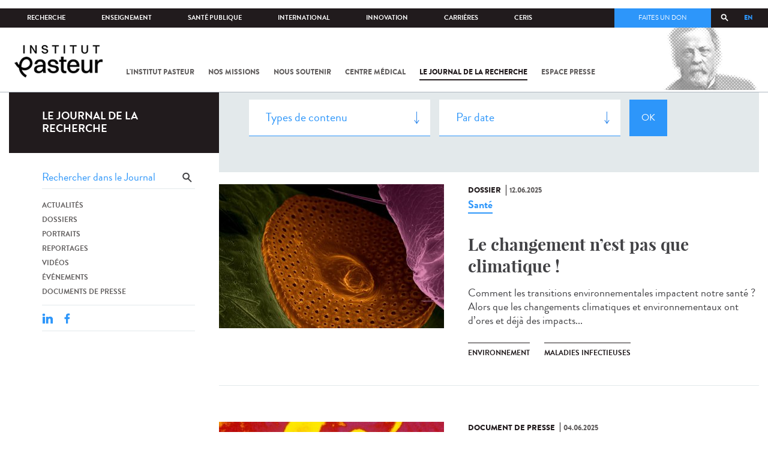

--- FILE ---
content_type: text/html; charset=utf-8
request_url: https://www.pasteur.fr/fr/journal-de-recherche/recherche-jdr?field_mots_cles=7329&page=6
body_size: 18522
content:
<!DOCTYPE html>
<html lang="fr">

<head>
  <!--[if IE]><meta http-equiv="X-UA-Compatible" content="IE=edge" /><![endif]-->
  <meta charset="utf-8" />
<link rel="shortcut icon" href="https://www.pasteur.fr/sites/default/files/favicon-32x32_1.png" type="image/png" />
<link href="/sites/all/themes/custom/pasteur/assets/img/icons/apple-touch-icon-57x57.png" rel="apple-touch-icon-precomposed" sizes="57x57" />
<link href="/sites/all/themes/custom/pasteur/assets/img/icons/apple-touch-icon-72x72.png" rel="apple-touch-icon-precomposed" sizes="72x72" />
<link href="/sites/all/themes/custom/pasteur/assets/img/icons/apple-touch-icon-114x114.png" rel="apple-touch-icon-precomposed" sizes="114x114" />
<link href="/sites/all/themes/custom/pasteur/assets/img/icons/apple-touch-icon-144x144.png" rel="apple-touch-icon-precomposed" sizes="144x144" />
<link href="/sites/all/themes/custom/pasteur/assets/img/icons/apple-touch-icon.png" rel="apple-touch-icon-precomposed" />
<meta name="viewport" content="width=device-width, initial-scale=1.0" />
<meta name="viewport" content="width=device-width, initial-scale=1.0" />
<link rel="image_src" href="https://www.pasteur.fr/sites/default/files/partage_rs/jdr.jpg" />
<link rel="canonical" href="https://www.pasteur.fr/fr/journal-de-recherche/recherche-jdr" />
<link rel="shortlink" href="https://www.pasteur.fr/fr/journal-de-recherche/recherche-jdr" />
<meta property="og:site_name" content="Institut Pasteur" />
<meta property="og:type" content="article" />
<meta property="og:url" content="https://www.pasteur.fr/fr/journal-de-recherche/recherche-jdr" />
<meta property="og:title" content="Rechercher" />
<meta property="og:image" content="https://www.pasteur.fr/sites/default/files/partage_rs/jdr.jpg" />
<meta property="og:image:url" content="https://www.pasteur.fr/sites/default/files/partage_rs/jdr.jpg" />
<meta name="twitter:card" content="summary_large_image" />
<meta name="twitter:url" content="https://www.pasteur.fr/fr/journal-de-recherche/recherche-jdr" />
<meta name="twitter:title" content="Rechercher" />
<meta name="twitter:image" content="https://www.pasteur.fr/sites/default/files/partage_rs/jdr.jpg" />

  <title>Rechercher | Page 7 | Institut Pasteur</title>

  <link type="text/css" rel="stylesheet" href="//www.pasteur.fr/sites/default/files/css/css_rEI_5cK_B9hB4So2yZUtr5weuEV3heuAllCDE6XsIkI.css" media="all" />
<link type="text/css" rel="stylesheet" href="//www.pasteur.fr/sites/default/files/css/css_Z5eWvWzvvhANwdiNzmy7HqC_LZTGbziZ41S9Z908K-A.css" media="all" />
<link type="text/css" rel="stylesheet" href="//www.pasteur.fr/sites/default/files/css/css_bO1lJShnUooPN-APlv666N6zLwb2EKszYlp3aAIizOw.css" media="all" />
<link type="text/css" rel="stylesheet" href="//www.pasteur.fr/sites/default/files/css/css_V9gSy0ZzpcPdAKHhZg6dg2g__XFpIu9Zi2akMmWuG2A.css" media="all" />
<link type="text/css" rel="stylesheet" href="//www.pasteur.fr/sites/default/files/css/css_rGYNA44EeOZx4FAUgjwE08WV0MmQNzgK4cHsLia25Eo.css" media="all" />
  <script type="text/javascript" src="//www.pasteur.fr/sites/default/files/js/js_o85igQrXSRiYXscgn6CVmoMnndGnqPdxAeIo_67JVOY.js"></script>
<script type="text/javascript" src="//www.pasteur.fr/sites/default/files/js/js_NEl3ghBOBE913oufllu6Qj-JVBepGcp5_0naDutkPA0.js"></script>
<script type="text/javascript" src="//www.pasteur.fr/sites/default/files/js/js_E6g_d69U9JBKpamBMeNW9qCAZJXxFF8j8LcE11lPB-Y.js"></script>
<script type="text/javascript" src="//www.pasteur.fr/sites/default/files/js/js_BcmOmzLK0-bzOc6Yw45LlXbpxxtAnWAlpSYXQMVwvkA.js"></script>
<script type="text/javascript">
<!--//--><![CDATA[//><!--
jQuery.extend(Drupal.settings, { "pathToTheme": "sites/all/themes/custom/pasteur" });
//--><!]]>
</script>
<script type="text/javascript" src="//www.pasteur.fr/sites/default/files/js/js_F7EDqQc0dOPZE1At8H1Irm8P-Ln41akZnOhxemxOlrY.js"></script>
<script type="text/javascript" src="//www.pasteur.fr/sites/default/files/js/js_uSn03wK9QP-8pMnrJUNnLY26LjUHdMaLjZtmhDMWz9E.js"></script>
<script type="text/javascript">
<!--//--><![CDATA[//><!--
jQuery.extend(Drupal.settings, {"basePath":"\/","pathPrefix":"fr\/","setHasJsCookie":0,"ajaxPageState":{"theme":"pasteur","theme_token":"6QWqhNVTxqLbdroS1y2eMvh-ijajdrRkqx5Th4CTrd0","jquery_version":"1.10","js":{"public:\/\/minifyjs\/sites\/all\/libraries\/tablesaw\/dist\/stackonly\/tablesaw.stackonly.min.js":1,"public:\/\/minifyjs\/sites\/all\/libraries\/tablesaw\/dist\/tablesaw-init.min.js":1,"sites\/all\/themes\/custom\/pasteur\/assets\/js\/plugins\/contrib\/position.min.js":1,"sites\/all\/themes\/custom\/pasteur\/assets\/js\/plugins\/contrib\/jquery.tableofcontents.min.js":1,"sites\/all\/themes\/custom\/pasteur\/assets\/js\/app.domready.js":1,"sites\/all\/themes\/custom\/pasteur\/assets\/js\/app.ui.js":1,"sites\/all\/themes\/custom\/pasteur\/assets\/js\/app.ui.utils.js":1,"sites\/all\/themes\/custom\/pasteur\/assets\/js\/app.responsive.js":1,"sites\/all\/modules\/contrib\/jquery_update\/replace\/jquery\/1.10\/jquery.min.js":1,"public:\/\/minifyjs\/misc\/jquery-extend-3.4.0.min.js":1,"public:\/\/minifyjs\/misc\/jquery-html-prefilter-3.5.0-backport.min.js":1,"public:\/\/minifyjs\/misc\/jquery.once.min.js":1,"public:\/\/minifyjs\/misc\/drupal.min.js":1,"misc\/form-single-submit.js":1,"public:\/\/minifyjs\/misc\/ajax.min.js":1,"public:\/\/minifyjs\/sites\/all\/modules\/contrib\/jquery_update\/js\/jquery_update.min.js":1,"public:\/\/minifyjs\/sites\/all\/modules\/custom\/distrib\/fancy_file_delete\/js\/fancyfiledelete.min.js":1,"public:\/\/languages\/fr_U7GEsK_j-ayQsLjyAIMhIiv4WgSbMQEiJWe7KvFv_M4.js":1,"public:\/\/minifyjs\/sites\/all\/libraries\/colorbox\/jquery.colorbox-min.min.js":1,"public:\/\/minifyjs\/sites\/all\/modules\/contrib\/colorbox\/js\/colorbox.min.js":1,"public:\/\/minifyjs\/sites\/all\/modules\/contrib\/colorbox\/js\/colorbox_load.min.js":1,"public:\/\/minifyjs\/misc\/autocomplete.min.js":1,"public:\/\/minifyjs\/sites\/all\/modules\/custom\/distrib\/search_api_autocomplete\/search_api_autocomplete.min.js":1,"0":1,"public:\/\/minifyjs\/misc\/progress.min.js":1,"public:\/\/minifyjs\/sites\/all\/modules\/custom\/distrib\/colorbox_node\/colorbox_node.min.js":1,"public:\/\/minifyjs\/sites\/all\/modules\/custom\/distrib\/chosen\/chosen.min.js":1,"public:\/\/minifyjs\/sites\/all\/themes\/custom\/pasteur\/assets\/js\/lib\/modernizr.min.js":1,"public:\/\/minifyjs\/sites\/all\/themes\/custom\/pasteur\/assets\/js\/plugins\/contrib\/jquery.flexslider-min.min.js":1,"public:\/\/minifyjs\/sites\/all\/themes\/custom\/pasteur\/assets\/js\/plugins\/contrib\/scrollspy.min.js":1,"public:\/\/minifyjs\/sites\/all\/themes\/custom\/pasteur\/assets\/js\/plugins\/contrib\/chosen.jquery.min.js":1,"sites\/all\/themes\/custom\/pasteur\/assets\/js\/plugins\/contrib\/slick.min.js":1,"sites\/all\/themes\/custom\/pasteur\/assets\/js\/plugins\/contrib\/readmore.min.js":1,"sites\/all\/themes\/custom\/pasteur\/assets\/js\/plugins\/contrib\/lightgallery.min.js":1,"sites\/all\/themes\/custom\/pasteur\/assets\/js\/plugins\/contrib\/jquery.dotdotdot.min.js":1,"public:\/\/minifyjs\/sites\/all\/themes\/custom\/pasteur\/assets\/js\/plugins\/contrib\/printThis.min.js":1,"public:\/\/minifyjs\/sites\/all\/themes\/custom\/pasteur\/assets\/js\/plugins\/contrib\/jquery.shorten.1.0.min.js":1,"public:\/\/minifyjs\/sites\/all\/themes\/custom\/pasteur\/assets\/js\/plugins\/dev\/jquery.slidingPanel.min.js":1,"public:\/\/minifyjs\/sites\/all\/themes\/custom\/pasteur\/assets\/js\/plugins\/dev\/jquery.equalize.min.js":1,"public:\/\/minifyjs\/sites\/all\/themes\/custom\/pasteur\/assets\/js\/plugins\/dev\/jquery.togglePanel.min.js":1,"public:\/\/minifyjs\/sites\/all\/themes\/custom\/pasteur\/assets\/js\/plugins\/dev\/jquery.fixedElement.min.js":1,"public:\/\/minifyjs\/sites\/all\/themes\/custom\/pasteur\/assets\/js\/plugins\/dev\/jquery.menu-level.min.js":1,"public:\/\/minifyjs\/sites\/all\/themes\/custom\/pasteur\/assets\/js\/plugins\/dev\/colorbox_style.min.js":1,"sites\/all\/themes\/custom\/pasteur\/assets\/js\/lib\/datatables\/jquery.dataTables.min.js":1},"css":{"modules\/system\/system.base.css":1,"modules\/system\/system.messages.css":1,"sites\/all\/libraries\/chosen\/chosen.css":1,"sites\/all\/modules\/custom\/distrib\/chosen\/css\/chosen-drupal.css":1,"sites\/all\/libraries\/tablesaw\/dist\/stackonly\/tablesaw.stackonly.css":1,"sites\/all\/modules\/custom\/distrib\/colorbox_node\/colorbox_node.css":1,"modules\/comment\/comment.css":1,"sites\/all\/modules\/contrib\/date\/date_api\/date.css":1,"sites\/all\/modules\/contrib\/date\/date_popup\/themes\/datepicker.1.7.css":1,"modules\/field\/theme\/field.css":1,"modules\/node\/node.css":1,"modules\/user\/user.css":1,"sites\/all\/modules\/contrib\/views\/css\/views.css":1,"sites\/all\/modules\/contrib\/ctools\/css\/ctools.css":1,"sites\/all\/modules\/contrib\/panels\/css\/panels.css":1,"sites\/all\/modules\/custom\/distrib\/search_api_autocomplete\/search_api_autocomplete.css":1,"modules\/locale\/locale.css":1,"sites\/all\/themes\/custom\/pasteur\/assets\/css\/style.min.css":1,"sites\/all\/themes\/custom\/pasteur\/assets\/css\/colorbox_style.css":1,"sites\/all\/themes\/custom\/pasteur\/assets\/js\/lib\/datatables\/jquery.dataTables.min.css":1}},"colorbox":{"opacity":"0.85","current":"{current} of {total}","previous":"\u00ab Prev","next":"Next \u00bb","close":"Fermer","maxWidth":"98%","maxHeight":"98%","fixed":true,"mobiledetect":true,"mobiledevicewidth":"480px","specificPagesDefaultValue":"admin*\nimagebrowser*\nimg_assist*\nimce*\nnode\/add\/*\nnode\/*\/edit\nprint\/*\nprintpdf\/*\nsystem\/ajax\nsystem\/ajax\/*"},"chosen":{"selector":"select#edit-menu-parent, select#edit-parent","minimum_single":10,"minimum_multiple":10,"minimum_width":200,"options":{"disable_search":false,"disable_search_threshold":10,"search_contains":true,"placeholder_text_multiple":"Choose some options","placeholder_text_single":"Choose an option","no_results_text":"No results match","inherit_select_classes":true}},"urlIsAjaxTrusted":{"\/fr\/journal-de-recherche\/recherche-jdr":true,"\/fr\/journal-de-recherche\/recherche-jdr?field_mots_cles=7329\u0026page=6":true},"facetapi":{"view_args":{"pst_search_jdr:page":[]},"exposed_input":{"pst_search_jdr:page":{"type":"All","search_api_views_fulltext":"","sort_by":"created","sort_order":"DESC"}},"view_path":{"pst_search_jdr:page":"journal-de-recherche\/recherche-jdr"},"view_dom_id":{"pst_search_jdr:page":"d205318c250cce64c0d53694e8784a73"}},"better_exposed_filters":{"views":{"pst_search_jdr":{"displays":{"page":{"filters":{"type":{"required":false},"search_api_views_fulltext":{"required":false}}}}}}},"search_api_autocomplete":{"search_api_page_global_search":{"custom_path":true}},"colorbox_node":{"width":"600px","height":"600px"}});
//--><!]]>
</script>

  <div class="block block-block block-block-41">

            
    <div class="content">
        <p><meta property="fb:pages" content="492173710794876" /></p>
    </div>
</div>

</head>
<body class="html not-front not-logged-in no-sidebars page-journal-de-recherche page-journal-de-recherche-recherche-jdr i18n-fr page-search-jdr"  data-spy="scroll" data-target="#toc" data-offset="0">
<!-- Google Tag Manager -->
<noscript><iframe src="//www.googletagmanager.com/ns.html?id=GTM-KJSH3X" height="0" width="0" style="display:none;visibility:hidden"></iframe></noscript>
<script type="text/javascript">(function(w,d,s,l,i){w[l]=w[l]||[];w[l].push({'gtm.start':new Date().getTime(),event:'gtm.js'});var f=d.getElementsByTagName(s)[0];var j=d.createElement(s);var dl=l!='dataLayer'?'&l='+l:'';j.src='//www.googletagmanager.com/gtm.js?id='+i+dl;j.type='text/javascript';j.async=true;f.parentNode.insertBefore(j,f);})(window,document,'script','dataLayer','GTM-KJSH3X');</script>
<!-- End Google Tag Manager -->

  <div id="top" class="outer-wrap" >

        

<!--Sliding panel-->
<section id="sliding-panel" class="sp--panel">
  <div class="panel-inner">
    <header>
      <button type="button" id="btn--close" class="btn--close" title="Fermer"><span>Fermer</span></button>

      <ul class="language-switcher-locale-url"><li class="en-gb first"><a href="/en/journal-de-recherche/recherche-jdr" class="language-link" xml:lang="en-gb">EN</a></li>
<li class="fr last active"><a href="/fr/journal-de-recherche/recherche-jdr" class="language-link active" xml:lang="fr">FR</a></li>
</ul>      <a href="/fr" class="burger__logo"><img src="https://www.pasteur.fr/sites/default/files/logo_ppal_bas.png" alt="Accueil" title="Accueil" /></a>
    </header>

    <div class="panel__content">

      <div class="search__form">
        <form class="form--search_api_page_search_form_global_search" action="/fr/journal-de-recherche/recherche-jdr?field_mots_cles=7329&amp;page=6" method="post" id="search-api-page-search-form-global-search--2" accept-charset="UTF-8"><div><div class="form-item form-type-textfield form-item-keys-1">
  <label class="element-invisible" for="edit-keys-1--2">Saisissez vos mots-clés </label>
 <input placeholder="Rechercher" class="auto_submit form-text form-autocomplete" data-search-api-autocomplete-search="search_api_page_global_search" type="text" id="edit-keys-1--2" name="keys_1" value="" size="15" maxlength="128" /><input type="hidden" id="edit-keys-1--2-autocomplete" value="https://www.pasteur.fr/fr/pasteur_autocomplete?machine_name=search_api_page_global_search" disabled="disabled" class="autocomplete" />
</div>
<input type="hidden" name="id" value="1" />
<input type="submit" id="edit-submit-1--2" name="op" value="Rechercher" class="form-submit" /><input type="hidden" name="form_build_id" value="form-gb9gYgIHirs-5Kvelol_aADs-wQcKa2WoGY2UuFiJwM" />
<input type="hidden" name="form_id" value="search_api_page_search_form_global_search" />
</div></form>      </div>

      <div class="panel__main panel__levels">
        <ul class="menu"><li class="first expanded"><a href="/fr/institut-pasteur">L&#039;Institut Pasteur</a><ul class="menu"><li class="first leaf"><a href="/fr/institut-pasteur/a-propos-institut-pasteur">À propos</a></li>
<li class="collapsed"><a href="/fr/institut-pasteur/nos-engagements">Nos engagements</a></li>
<li class="leaf"><a href="/fr/institut-pasteur/notre-gouvernance">Gouvernance</a></li>
<li class="leaf"><a href="/fr/institut-pasteur/nos-partenariats-academiques-france">Partenariats académiques</a></li>
<li class="leaf"><a href="/fr/institut-pasteur/notre-histoire">Notre histoire</a></li>
<li class="last leaf"><a href="/fr/institut-pasteur/musee-pasteur">Musée</a></li>
</ul></li>
<li class="expanded"><a href="/fr/nos-missions">Nos missions</a><ul class="menu"><li class="first collapsed"><a href="/fr/nos-missions/recherche">Recherche</a></li>
<li class="leaf"><a href="/fr/nos-missions/sante">Santé</a></li>
<li class="leaf"><a href="/fr/nos-missions/enseignement">Enseignement</a></li>
<li class="last leaf"><a href="/fr/nos-missions/innovation-transfert-technologie">Innovation et transfert de technologie</a></li>
</ul></li>
<li class="expanded"><a href="/fr/nous-soutenir">Nous soutenir</a><ul class="menu"><li class="first collapsed"><a href="/fr/nous-soutenir/comment-nous-soutenir">Comment nous soutenir ?</a></li>
<li class="collapsed"><a href="/fr/nous-soutenir/pourquoi-soutenir-recherche-medicale">Pourquoi nous soutenir ?</a></li>
<li class="collapsed"><a href="/fr/nous-soutenir/pasteur-vous">Pasteur et vous</a></li>
<li class="leaf"><a href="/fr/nous-soutenir/covid-19-merci-votre-soutien">Covid-19 : merci pour votre soutien !</a></li>
<li class="collapsed"><a href="/fr/nous-soutenir/faq-donateur">FAQ</a></li>
<li class="last leaf"><a href="https://don.pasteur.fr/espacedonateur" target="_blank">Espace Donateur</a></li>
</ul></li>
<li class="expanded"><a href="/fr/centre-medical">Centre médical</a><ul class="menu"><li class="first leaf"><a href="/fr/centre-medical/infos-pratiques">Infos pratiques</a></li>
<li class="leaf"><a href="/fr/centre-medical/consultations">Consultations</a></li>
<li class="leaf"><a href="/fr/centre-medical/vaccination">Vaccination</a></li>
<li class="collapsed"><a href="/fr/centre-medical/preparer-son-voyage">Préparer votre voyage</a></li>
<li class="leaf"><a href="/fr/centre-medical/fiches-maladies">Fiches maladies</a></li>
<li class="last leaf"><a href="/fr/centre-medical/faq-sante">FAQ santé</a></li>
</ul></li>
<li class="leaf"><a href="/fr/journal-de-recherche">Le journal de la recherche</a></li>
<li class="expanded"><a href="/fr/presse">Espace presse</a><ul class="menu"><li class="first collapsed"><a href="/fr/espace-presse/nos-documents-de-presse">Documents de presse</a></li>
<li class="last collapsed"><a href="/fr/ressources-presse">Ressources pour la presse</a></li>
</ul></li>
<li class="last leaf visually-hidden"><a href="/fr/sars-cov-2-covid-19-institut-pasteur">Tout sur SARS-CoV-2 / Covid-19 à l&#039;Institut Pasteur</a></li>
</ul>      </div>

      <div class="panel__supheader-menu panel__levels">
        <ul class="menu"><li class="first expanded"><a href="/fr">Accueil</a><ul class="menu"><li class="first collapsed"><a href="/fr/institut-pasteur">L&#039;Institut Pasteur</a></li>
<li class="collapsed"><a href="/fr/nos-missions">Nos missions</a></li>
<li class="collapsed"><a href="/fr/nous-soutenir">Nous soutenir</a></li>
<li class="collapsed"><a href="/fr/centre-medical">Centre médical</a></li>
<li class="leaf"><a href="/fr/journal-de-recherche">Le journal de la recherche</a></li>
<li class="collapsed"><a href="/fr/presse">Espace presse</a></li>
<li class="last leaf visually-hidden"><a href="/fr/sars-cov-2-covid-19-institut-pasteur">Tout sur SARS-CoV-2 / Covid-19 à l&#039;Institut Pasteur</a></li>
</ul></li>
<li class="leaf"><a href="https://research.pasteur.fr/fr/" target="_blank">Recherche</a></li>
<li class="expanded"><a href="/fr/enseignement">Enseignement</a><ul class="menu"><li class="first collapsed"><a href="/fr/enseignement/centre-enseignement">Centre d&#039;enseignement</a></li>
<li class="collapsed"><a href="/fr/enseignement/programmes-doctoraux-et-cours">Programmes et cours</a></li>
<li class="collapsed"><a href="/fr/enseignement/hebergements">Hébergements</a></li>
<li class="last leaf"><a href="/fr/enseignement/actualites">Toute l&#039;actualité</a></li>
</ul></li>
<li class="expanded"><a href="/fr/sante-publique">Santé publique</a><ul class="menu"><li class="first leaf"><a href="/fr/sante-publique/tous-cnr">Tous les CNR</a></li>
<li class="collapsed"><a href="/fr/sante-publique/mission-organisation-cnr">Missions et organisation des CNR</a></li>
<li class="leaf"><a href="/fr/sante-publique/ccoms">CCOMS</a></li>
<li class="collapsed"><a href="/fr/sante-publique/cibu">CIBU</a></li>
<li class="leaf"><a href="/fr/sante-publique/centre-ressources-biologiques">Centre de Ressources Biologiques</a></li>
<li class="leaf"><a href="/fr/sante-publique/pathogenes-animaux-emergents-homme">CCOMSA</a></li>
<li class="last leaf"><a href="/fr/sante-publique/eurl">EURL</a></li>
</ul></li>
<li class="expanded"><a href="/fr/international">International</a><ul class="menu"><li class="first leaf"><a href="/fr/international/cooperations-internationales">Coopérations</a></li>
<li class="leaf"><a href="/fr/international/programmes-internationaux">Programmes internationaux</a></li>
<li class="collapsed"><a href="/fr/international/appels-propositions-internationaux">Appels à propositions</a></li>
<li class="collapsed"><a href="/fr/international/bourses-aides-mobilite">Bourses et mobilité</a></li>
<li class="leaf"><a href="/fr/international/pasteur-network">Pasteur Network</a></li>
<li class="last collapsed"><a href="/fr/recherche-actualites?field_thematiques=294">Actualités</a></li>
</ul></li>
<li class="expanded"><a href="/fr/innovation">Innovation</a><ul class="menu"><li class="first collapsed"><a href="/fr/innovation/qui-sommes-nous">Qui sommes-nous ?</a></li>
<li class="collapsed"><a href="/fr/node/15423">Partenariats industriels</a></li>
<li class="collapsed"><a href="/fr/innovation-fr/partenariats-investisseurs">Partenariats avec des investisseurs</a></li>
<li class="leaf"><a href="/fr/innovation/label-carnot">Label Carnot</a></li>
<li class="last collapsed"><a href="/fr/innovation/actualites">Toute l&#039;actualité</a></li>
</ul></li>
<li class="expanded"><a href="/fr/carrieres">Carrières</a><ul class="menu"><li class="first leaf"><a href="/fr/carrieres/pourquoi-nous-rejoindre">Pourquoi nous rejoindre</a></li>
<li class="collapsed"><a href="https://emploi.pasteur.fr/accueil.aspx?LCID=1036">Nos offres d&#039;emploi</a></li>
<li class="leaf"><a href="/fr/carrieres/votre-arrivee">Votre arrivée</a></li>
<li class="leaf"><a href="/fr/carrieres/travaillez-campus-au-coeur-capitale">Le campus</a></li>
<li class="last leaf"><a href="/fr/carrieres/communaute-pasteuriens-alumni">Pasteuriens et Alumni</a></li>
</ul></li>
<li class="last expanded"><a href="/fr/ceris">CeRIS</a><ul class="menu"><li class="first collapsed"><a href="/fr/ceris/archives">Archives</a></li>
<li class="leaf"><a href="/fr/ceris/bibliotheque">Bibliothèque</a></li>
<li class="leaf"><a href="http://bibnum.pasteur.fr/app/photopro.sk/pasteur/" target="_blank">PaJ@Mo</a></li>
<li class="last leaf"><a href="https://phototheque.pasteur.fr/">Photothèque</a></li>
</ul></li>
</ul>      </div>

      <div class="panel__supheader-don">
              </div>

      <div class="panel__networks">
        <ul class="menu"><li class="first leaf"><a href="https://www.linkedin.com/company/institut-pasteur/posts/?feedView=all" class="suivre_pasteur_linkedin" target="_blank">Suivre l&#039;Institut Pasteur sur LinkedIn</a></li>
<li class="leaf"><a href="https://bsky.app/profile/pasteur.fr" class="suivre_pasteur_bluesky" target="_blank">Suivre l&#039;Institut Pasteur sur Bluesky</a></li>
<li class="leaf"><a href="https://www.facebook.com/InstitutPasteur" class="suivre_pasteur_facebook" target="_blank">Suivre l&#039;Institut Pasteur sur Facebook</a></li>
<li class="leaf"><a href="https://www.instagram.com/institut.pasteur/" class="suivre_pasteur_instagram" target="_blank">Suivre l&#039;Institut Pasteur sur Instagram</a></li>
<li class="last leaf"><a href="https://www.youtube.com/user/institutpasteurvideo" class="suivre_pasteur_youtube" target="_blank">Suivre l&#039;Institut Pasteur sur Youtube</a></li>
</ul>      </div>

    </div>
  </div>
</section>


<div class="site breadcrumb--dark breadcrumb--jdr" id="site">

  
  <header class="main-header" role="banner">
    <div class="main-header__inner">

        
        <div class="header__top">
            <div class="inner-wrap">
                <ul id="menu-supheader" class="links inline clearfix menu--sup-header"><li class="menu-1 active-trail first"><a href="/fr" class="active-trail">Accueil</a></li>
<li class="menu-82"><a href="https://research.pasteur.fr/fr/" target="_blank">Recherche</a></li>
<li class="menu-84"><a href="/fr/enseignement">Enseignement</a></li>
<li class="menu-2908"><a href="/fr/sante-publique">Santé publique</a></li>
<li class="menu-62"><a href="/fr/international">International</a></li>
<li class="menu-18692"><a href="/fr/innovation">Innovation</a></li>
<li class="menu-58"><a href="/fr/carrieres">Carrières</a></li>
<li class="menu-3661 last"><a href="/fr/ceris">CeRIS</a></li>
</ul>                <div class="locale-block">
                  <ul class="language-switcher-locale-url"><li class="en-gb first"><a href="/en/journal-de-recherche/recherche-jdr" class="language-link" xml:lang="en-gb">EN</a></li>
<li class="fr last active"><a href="/fr/journal-de-recherche/recherche-jdr" class="language-link active" xml:lang="fr">FR</a></li>
</ul>                </div>
                <button type="button" class="search__trigger"><span></span></button>                <div class="menu--sup-header-don">
                    <ul><li class="first last leaf"><a href="https://faireundon.pasteur.fr/">Faites un don</a></li>
</ul>                </div>
            </div><!--/inner-wrap-->
        </div><!--/header__top-->


        <div class="inner-wrap">
            <div class="header__middle">


                <button type="button" id="burger" class="burger"
                        title="Open nav"><span
                        class="burger__icon"></span> <span class="burger__text">Menu</span>
                </button>

                                    <div class="don-header">
                                            </div>
                
                                    <div class="header__logo-wrapper">
                        <a href="/fr"
                           title="Accueil" rel="home">
                            <img src="https://www.pasteur.fr/sites/default/files/logo_ppal_bas.png"
                                 alt="Accueil"/>
                        </a>
                    </div>
                
                                    <div class="header__nav">
                    <nav class="main-nav" role="navigation">
                            <ul id="main-menu" class="links inline clearfix main-menu"><li class="menu-3 first"><a href="/fr/institut-pasteur">L&#039;Institut Pasteur</a></li>
<li class="menu-5"><a href="/fr/nos-missions">Nos missions</a></li>
<li class="menu-7"><a href="/fr/nous-soutenir">Nous soutenir</a></li>
<li class="menu-9"><a href="/fr/centre-medical">Centre médical</a></li>
<li class="menu-37 active-trail"><a href="/fr/journal-de-recherche" class="active-trail">Le journal de la recherche</a></li>
<li class="menu-39"><a href="/fr/presse">Espace presse</a></li>
<li class="menu-16821 visually-hidden last"><a href="/fr/sars-cov-2-covid-19-institut-pasteur">Tout sur SARS-CoV-2 / Covid-19 à l&#039;Institut Pasteur</a></li>
</ul>                    </nav>
                </div>
                        </div><!--/header__middle-->
        </div>


            </div><!--/main-header__inner-->
    <div class="search__form">
        <form class="form--search_api_page_search_form_global_search" action="/fr/journal-de-recherche/recherche-jdr?field_mots_cles=7329&amp;page=6" method="post" id="search-api-page-search-form-global-search" accept-charset="UTF-8"><div><div class="form-item form-type-textfield form-item-keys-1">
  <label class="element-invisible" for="edit-keys-1">Saisissez vos mots-clés </label>
 <input placeholder="Rechercher" class="auto_submit form-text form-autocomplete" data-search-api-autocomplete-search="search_api_page_global_search" type="text" id="edit-keys-1" name="keys_1" value="" size="15" maxlength="128" /><input type="hidden" id="edit-keys-1-autocomplete" value="https://www.pasteur.fr/fr/pasteur_autocomplete?machine_name=search_api_page_global_search" disabled="disabled" class="autocomplete" />
</div>
<input type="hidden" name="id" value="1" />
<input type="submit" id="edit-submit-1" name="op" value="Rechercher" class="form-submit" /><input type="hidden" name="form_build_id" value="form-e8M1EGuyJU3dQkiuv0m3mcoYDvGKBBCvesXPppRz9wY" />
<input type="hidden" name="form_id" value="search_api_page_search_form_global_search" />
</div></form>    </div>
</header>
    <div class="inner-wrap">

          <nav role="navigation" class="breadcrumb"><div class="breadcrumb-label" id="breadcrumb-label">Vous êtes ici</div><div aria-labelledby="breadcrumb-label"><span><a href="/fr">Accueil</a></span><span><a href="/fr/journal-de-recherche">Le journal de la recherche</a></span><span><span class="crumbs-current-page">Rechercher dans le journal</span></span></div></nav>    
    
    <div id="main-wrapper" class="page">

      <div id="main">


        <div id="content" class="main-content">
          <div class="section">
            <main role="main">

                                                                                      <div class="tabs">
                                  </div>
                                          
              <div class="main__inner">

                
                  <div class="region region-content">
    <div class="block block-pst-jdr-blocks block-pst-jdr-blocks-jdr-sidebar">

            
    <div class="content">
        
<div class="toc-jdr-wrap">

  <div class="jdr__stamp">
    <a href="/fr/journal-de-recherche">Le journal de la recherche</a>  </div>

  <div class="toc-jdr-inner">

    <div class="jdr-search-form">
      <form class="form--pst_jdr_blocks_jdr_search_fulltext_form" action="/fr/journal-de-recherche/recherche-jdr?field_mots_cles=7329&amp;page=6" method="post" id="pst-jdr-blocks-jdr-search-fulltext-form" accept-charset="UTF-8"><div><div class="form-item form-type-textfield form-item-search-api-views-fulltext">
 <input class="jdr-fulltext-search-input form-text" placeholder="Rechercher dans le Journal" type="text" id="edit-search-api-views-fulltext" name="search_api_views_fulltext" value="" size="60" maxlength="128" />
</div>
<input type="submit" id="edit-jdr-middle-submit" name="op" value="OK" class="form-submit" /><input type="hidden" name="form_build_id" value="form-V2XfuIOibeIGhgIw9NaH0uVa0kE0hy5k5ZPoLC87KaE" />
<input type="hidden" name="form_id" value="pst_jdr_blocks_jdr_search_fulltext_form" />
</div></form>    </div>
    <div class="jdr-menu"><div class="menu-item"><a href="/fr/actualites-jdr">Actualités</a></div><div class="menu-item"><a href="/fr/dossiers-jdr">Dossiers</a></div><div class="menu-item"><a href="/fr/portraits-jdr">Portraits</a></div><div class="menu-item"><a href="/fr/reportages-jdr">Reportages</a></div><div class="menu-item"><a href="/fr/videos-jdr">Vidéos</a></div><div class="menu-item"><a href="/fr/evenements-jdr">Événements</a></div><div class="menu-item"><a href="/fr/presse-jdr">Documents de presse</a></div></div>
    <div class="hide-print">
      <div class="tools">
  <button type="button"
          class="btn--print">Imprimer</button>
  <span class="tools__sep">|</span>

  <div class="share">
    <div class="share__title">Partager</div>
              <div class="service-links">
        <a href="http://www.linkedin.com/shareArticle?mini=true&amp;url=https://www.pasteur.fr//fr/journal-de-recherche/recherche-jdr?field_mots_cles=7329&page=6&amp;title=https://www.pasteur.fr//fr/journal-de-recherche/recherche-jdr?field_mots_cles=7329&page=6&amp;summary=&amp;source=Institut Pasteur"
          title="Publier cet article sur LinkedIn."
          class="service-links-linkedin" rel="nofollow" target="_blank"><img
            typeof="foaf:Image"
            src="/sites/all/themes/custom/pasteur/assets/img/share/linkedin.png"
            alt="LinkedIn logo"/>
        </a>
        <a href="http://www.facebook.com/sharer.php?u=https://www.pasteur.fr//fr/journal-de-recherche/recherche-jdr?field_mots_cles=7329&page=6&amp;t=Rechercher dans le journal"
          title="Partager sur Facebook" class="service-links-facebook"
          rel="nofollow" target="_blank">
          <img typeof="foaf:Image" src="/sites/all/themes/custom/pasteur/assets/img/share/facebook.png" alt="Facebook logo"/></a>
      </div>
      </div>

</div><!--/tools-->
    </div>
    
    
  </div>

</div><!--/toc-jdr-wrap-->
    </div>
</div>
<div class="current-search"><div class="content"><div class="block block-pst-jdr-blocks block-pst-jdr-blocks-jdr-search-filters">

            
    <div class="content">
        <form class="form--pst_jdr_blocks_jdr_search_filters_form" action="/fr/journal-de-recherche/recherche-jdr?field_mots_cles=7329&amp;page=6" method="post" id="pst-jdr-blocks-jdr-search-filters-form" accept-charset="UTF-8"><div><div class="form-item form-type-select form-item-type">
 <select id="edit-type" name="type" class="form-select"><option value="" selected="selected">Types de contenu</option><option value="pst_actualite">Actualités</option><option value="communique_presse">Documents de presse</option><option value="pst_dossier">Dossiers</option></select>
</div>
<div class="form-item form-type-select form-item-search-api-date">
 <select class="date-sapi-input form-select" id="edit-search-api-date" name="search_api_date"><option value="" selected="selected">Par date</option><option value="DESC">Du plus récent au plus ancien</option><option value="ASC">Du plus ancien au plus récent</option></select>
</div>
<input type="submit" id="edit-jdr-middle-submit" name="op" value="OK" class="form-submit" /><input type="hidden" name="form_build_id" value="form-TxojvjsXMYOCkwiAH-1TsHTTygUWZH6zM13xWM0MvHM" />
<input type="hidden" name="form_id" value="pst_jdr_blocks_jdr_search_filters_form" />
</div></form>    </div>
</div>
</div></div><div class="block block-system block-system-main">

            
    <div class="content">
        <div class="view view-pst-search-jdr view-id-pst_search_jdr view-display-id-page view-dom-id-d205318c250cce64c0d53694e8784a73">
        
  
  
      <div class="view-content">
        <div class="views-row views-row-1 views-row-odd views-row-first pst-dossier">
      
  <div class="views-field views-field-field-image">        <span class="field-content"><a href="/fr/journal-recherche/dossiers/changement-n-est-pas-que-climatique"><img typeof="foaf:Image" src="https://www.pasteur.fr/sites/default/files/styles/teaser_-_fiche_maladie/public/imagge_couv.jpg?itok=2oPMV5Ff" width="375" height="240" alt="" /></a></span>  </div>  
  <div class="views-field views-field-type">        <span class="field-content">Dossier</span>  </div>  
  <div class="views-field views-field-field-date">        <span class="field-content"><span class="date-display-single" property="dc:date" datatype="xsd:dateTime" content="2025-06-12T00:00:00+02:00">12.06.2025</span></span>  </div>  
  <div class="views-field views-field-field-thematiques">        <span class="field-content"><a href="/fr/actualites-jdr?field_thematiques=297">Santé</a></span>  </div>  
  <div class="views-field views-field-title">        <span class="field-content"><a href="/fr/journal-recherche/dossiers/changement-n-est-pas-que-climatique">Le changement n’est pas que climatique !</a></span>  </div>  
  <div class="views-field views-field-body">        <span class="field-content">Comment les transitions environnementales impactent notre santé ? Alors que les changements climatiques et environnementaux ont d’ores et déjà des impacts...</span>  </div>  
  <div class="views-field views-field-field-mots-cles">        <span class="field-content"><a href="/fr/journal-de-recherche/recherche-jdr?search_api_views_fulltext=environnement" class="active">environnement</a><a href="/fr/journal-de-recherche/recherche-jdr?search_api_views_fulltext=maladies%20infectieuses" class="active">maladies infectieuses</a></span>  </div>  </div>
  <div class="views-row views-row-2 views-row-even communique-presse">
      
  <div class="views-field views-field-field-image">        <span class="field-content"><a href="/fr/espace-presse/documents-presse/vigilance-actions-sante-publique-ciblees-s-imposent-face-epidemie-diphterie-qui-affecte-populations"><img typeof="foaf:Image" src="https://www.pasteur.fr/sites/default/files/styles/teaser_-_fiche_maladie/public/image1_12.jpg?itok=9WGejp7Z" width="375" height="240" alt="" /></a></span>  </div>  
  <div class="views-field views-field-type">        <span class="field-content">Document de presse</span>  </div>  
  <div class="views-field views-field-field-date">        <span class="field-content"><span class="date-display-single" property="dc:date" datatype="xsd:dateTime" content="2025-06-04T00:00:00+02:00">04.06.2025</span></span>  </div>  
  <div class="views-field views-field-field-thematiques">        <span class="field-content"><a href="/fr/actualites-jdr?field_thematiques=285">Diphtérie</a></span>  </div>  
  <div class="views-field views-field-title">        <span class="field-content"><a href="/fr/espace-presse/documents-presse/vigilance-actions-sante-publique-ciblees-s-imposent-face-epidemie-diphterie-qui-affecte-populations">La vigilance et des actions de santé publique ciblées s’imposent face à l’épidémie de diphtérie qui affecte les populations vulnérables en Europe de l’Ouest depuis 2022</a></span>  </div>  
  <div class="views-field views-field-body">        <span class="field-content">Une étude publiée dans le New England Journal of Medicine (NEJM) révèle que la plus importante épidémie de diphtérie en Europe occidentale depuis 70 ans, qui s...</span>  </div>  
  <div class="views-field views-field-field-mots-cles">        <span class="field-content"><a href="/fr/journal-de-recherche/recherche-jdr?search_api_views_fulltext=dipht%C3%A9rie" class="active">diphtérie</a><a href="/fr/journal-de-recherche/recherche-jdr?search_api_views_fulltext=Bact%C3%A9rie" class="active">Bactérie</a><a href="/fr/journal-de-recherche/recherche-jdr?search_api_views_fulltext=antibiotique" class="active">antibiotique</a><a href="/fr/journal-de-recherche/recherche-jdr?search_api_views_fulltext=Antibior%C3%A9sistance" class="active">Antibiorésistance</a></span>  </div>  </div>
  <div class="views-row views-row-3 views-row-odd video">
      
  <div class="views-field views-field-field-image">        <span class="field-content"><a href="/fr/journal-recherche/videos/plongee-au-coeur-infection"><img typeof="foaf:Image" src="https://www.pasteur.fr/sites/default/files/styles/teaser_-_fiche_maladie/public/leaswistak-vignette-instagram-mai2025.png?itok=WN42l3CX" width="375" height="240" alt="" /></a></span>  </div>  
  <div class="views-field views-field-type">        <span class="field-content">Vidéo</span>  </div>  
  <div class="views-field views-field-field-date">        <span class="field-content">02.06.2025</span>  </div>  
  <div class="views-field views-field-title">        <span class="field-content"><a href="/fr/journal-recherche/videos/plongee-au-coeur-infection">Plongée au cœur de l’infection !</a></span>  </div>  
  <div class="views-field views-field-body">        <span class="field-content">Plongée exceptionnelle au cœur d’une cellule infectée par Shigella, la bactérie responsable de la dysenterie.Comment une bactérie parvient-elle à infiltrer nos...</span>  </div>  
  <div class="views-field views-field-field-mots-cles">        <span class="field-content"></span>  </div>  </div>
  <div class="views-row views-row-4 views-row-even communique-presse">
      
  <div class="views-field views-field-field-image">        <span class="field-content"><a href="/fr/espace-presse/documents-presse/revelations-histoire-lepre-amerique"><img typeof="foaf:Image" src="https://www.pasteur.fr/sites/default/files/styles/teaser_-_fiche_maladie/public/image2.jpg?itok=55SsSS_O" width="375" height="240" alt="" /></a></span>  </div>  
  <div class="views-field views-field-type">        <span class="field-content">Document de presse</span>  </div>  
  <div class="views-field views-field-field-date">        <span class="field-content"><span class="date-display-single" property="dc:date" datatype="xsd:dateTime" content="2025-05-29T00:00:00+02:00">29.05.2025</span></span>  </div>  
  <div class="views-field views-field-field-thematiques">        <span class="field-content"><a href="/fr/actualites-jdr?field_thematiques=257">lèpre</a></span>  </div>  
  <div class="views-field views-field-title">        <span class="field-content"><a href="/fr/espace-presse/documents-presse/revelations-histoire-lepre-amerique">Révélations sur l’histoire de la lèpre en Amérique</a></span>  </div>  
  <div class="views-field views-field-body">        <span class="field-content">La lèpre existait en Amérique bien avant l’arrivée des Européens : une nouvelle étude révèle les origines anciennes d’un pathogène négligé 
Longtemps...</span>  </div>  
  <div class="views-field views-field-field-mots-cles">        <span class="field-content"><a href="/fr/journal-de-recherche/recherche-jdr?search_api_views_fulltext=l%C3%A8pre" class="active">lèpre</a><a href="/fr/journal-de-recherche/recherche-jdr?search_api_views_fulltext=pal%C3%A9og%C3%A9nomique" class="active">paléogénomique</a><a href="/fr/journal-de-recherche/recherche-jdr?search_api_views_fulltext=g%C3%A9n%C3%A9tique" class="active">génétique</a><a href="/fr/journal-de-recherche/recherche-jdr?search_api_views_fulltext=Histoire" class="active">Histoire</a><a href="/fr/journal-de-recherche/recherche-jdr?search_api_views_fulltext=am%C3%A9rique" class="active">amérique</a></span>  </div>  </div>
  <div class="views-row views-row-5 views-row-odd pst-actualite">
      
  <div class="views-field views-field-field-image">        <span class="field-content"><a href="/fr/journal-recherche/actualites/lancement-essai-therapeutique-nouveau-traitement-contre-maladie-verneuil"><img typeof="foaf:Image" src="https://www.pasteur.fr/sites/default/files/styles/teaser_-_fiche_maladie/public/immunoglobluline_a_iga_dans_une_peau_stade_severe.png?itok=xOQpVLkS" width="375" height="240" alt="Immunoglobluline A (IgA) dans une peau d’un malade Verneuil en stade sévère" title="Immunoglobluline A (IgA) dans une peau d’un malade Verneuil en stade sévère" /></a></span>  </div>  
  <div class="views-field views-field-type">        <span class="field-content">Actualité</span>  </div>  
  <div class="views-field views-field-field-date">        <span class="field-content"><span class="date-display-single" property="dc:date" datatype="xsd:dateTime" content="2025-05-28T00:00:00+02:00">28.05.2025</span></span>  </div>  
  <div class="views-field views-field-title">        <span class="field-content"><a href="/fr/journal-recherche/actualites/lancement-essai-therapeutique-nouveau-traitement-contre-maladie-verneuil">Lancement d’un essai thérapeutique pour un nouveau traitement contre la maladie de Verneuil</a></span>  </div>  
  <div class="views-field views-field-body">        <span class="field-content">
Retour, en vidéo, sur les causes, symptômes et traitement de la maladie de Verneuil. Crédit : Jeanne Fenouil / Institut Pasteur
La maladie de Verneuil, ou...</span>  </div>  
  <div class="views-field views-field-field-mots-cles">        <span class="field-content"><a href="/fr/journal-de-recherche/recherche-jdr?search_api_views_fulltext=Dermatologie" class="active">Dermatologie</a><a href="/fr/journal-de-recherche/recherche-jdr?search_api_views_fulltext=essai%20clinique" class="active">essai clinique</a><a href="/fr/journal-de-recherche/recherche-jdr?search_api_views_fulltext=Maladie%20Verneuil" class="active">Maladie Verneuil</a></span>  </div>  </div>
  <div class="views-row views-row-6 views-row-even pst-actualite">
      
  <div class="views-field views-field-field-image">        <span class="field-content"><a href="/fr/journal-recherche/actualites/lutte-contre-vih-statines-peuvent-stimuler-immunite-antivirale"><img typeof="foaf:Image" src="https://www.pasteur.fr/sites/default/files/styles/teaser_-_fiche_maladie/public/00026325_-_institut_pasteuranastassia_mikhailova_reservoirs_et_controle_viral_-_hiv_inflammation_et_persistance.jpeg?itok=kCg68k4M" width="375" height="240" alt="CD8" title="CD8" /></a></span>  </div>  
  <div class="views-field views-field-type">        <span class="field-content">Actualité</span>  </div>  
  <div class="views-field views-field-field-date">        <span class="field-content"><span class="date-display-single" property="dc:date" datatype="xsd:dateTime" content="2025-06-03T00:00:00+02:00">03.06.2025</span></span>  </div>  
  <div class="views-field views-field-title">        <span class="field-content"><a href="/fr/journal-recherche/actualites/lutte-contre-vih-statines-peuvent-stimuler-immunite-antivirale">Lutte contre le VIH : les statines peuvent stimuler l’immunité antivirale</a></span>  </div>  
  <div class="views-field views-field-body">        <span class="field-content"> 
Sur mille personnes vivant avec le VIH, une infime partie – moins de cinq, en moyenne – ont la capacité de contrôler naturellement le virus. On les appelle...</span>  </div>  
  <div class="views-field views-field-field-mots-cles">        <span class="field-content"><a href="/fr/journal-de-recherche/recherche-jdr?search_api_views_fulltext=VIH" class="active">VIH</a><a href="/fr/journal-de-recherche/recherche-jdr?search_api_views_fulltext=immunit%C3%A9" class="active">immunité</a><a href="/fr/journal-de-recherche/recherche-jdr?search_api_views_fulltext=antiviralit%C3%A9" class="active">antiviralité</a></span>  </div>  </div>
  <div class="views-row views-row-7 views-row-odd video">
      
  <div class="views-field views-field-field-image">        <span class="field-content"><a href="/fr/journal-recherche/videos/rougeole-pourquoi-vaccin-est-vital"><img typeof="foaf:Image" src="https://www.pasteur.fr/sites/default/files/styles/teaser_-_fiche_maladie/public/lundisdu1-vignette-instagram-mai2025.png?itok=dUIHLpkY" width="375" height="240" alt="" /></a></span>  </div>  
  <div class="views-field views-field-type">        <span class="field-content">Vidéo</span>  </div>  
  <div class="views-field views-field-field-date">        <span class="field-content">22.05.2025</span>  </div>  
  <div class="views-field views-field-title">        <span class="field-content"><a href="/fr/journal-recherche/videos/rougeole-pourquoi-vaccin-est-vital">Rougeole : pourquoi le vaccin est vital ?</a></span>  </div>  
  <div class="views-field views-field-body">        <span class="field-content">La rougeole efface notre immunité !
Yasmine Belkaid, directrice générale de l’Institut Pasteur, tire la sonnette d’alarme lors de son passage aux Lundis du 1...</span>  </div>  
  <div class="views-field views-field-field-mots-cles">        <span class="field-content"></span>  </div>  </div>
  <div class="views-row views-row-8 views-row-even communique-presse">
      
  <div class="views-field views-field-field-image">        <span class="field-content"><a href="/fr/espace-presse/documents-presse/bacille-peste-attenue-sa-virulence-ce-qui-prolonge-duree-deux-grandes-pandemies"><img typeof="foaf:Image" src="https://www.pasteur.fr/sites/default/files/styles/teaser_-_fiche_maladie/public/yp_macrophages_green.jpeg?itok=Z2ZFiC32" width="375" height="240" alt="" /></a></span>  </div>  
  <div class="views-field views-field-type">        <span class="field-content">Document de presse</span>  </div>  
  <div class="views-field views-field-field-date">        <span class="field-content"><span class="date-display-single" property="dc:date" datatype="xsd:dateTime" content="2025-05-29T00:00:00+02:00">29.05.2025</span></span>  </div>  
  <div class="views-field views-field-title">        <span class="field-content"><a href="/fr/espace-presse/documents-presse/bacille-peste-attenue-sa-virulence-ce-qui-prolonge-duree-deux-grandes-pandemies">Le bacille de la peste a atténué sa virulence ce qui a prolongé la durée des deux grandes pandémies </a></span>  </div>  
  <div class="views-field views-field-body">        <span class="field-content">Des scientifiques de l’Institut Pasteur et de l’Université McMaster ont découvert que l’évolution d’un gène de la bactérie responsable de la peste bubonique,...</span>  </div>  
  <div class="views-field views-field-field-mots-cles">        <span class="field-content"><a href="/fr/journal-de-recherche/recherche-jdr?search_api_views_fulltext=Peste" class="active">Peste</a><a href="/fr/journal-de-recherche/recherche-jdr?search_api_views_fulltext=g%C3%A9n%C3%A9tique" class="active">génétique</a><a href="/fr/journal-de-recherche/recherche-jdr?search_api_views_fulltext=%C3%A9pid%C3%A9mie" class="active">épidémie</a></span>  </div>  </div>
  <div class="views-row views-row-9 views-row-odd pst-portrait">
      
  <div class="views-field views-field-field-image">        <span class="field-content"><a href="/fr/journal-recherche/portraits/guilherme-dias-melo-explorateur-mysteres-du-covid-long"><img typeof="foaf:Image" src="https://www.pasteur.fr/sites/default/files/styles/teaser_-_fiche_maladie/public/rubrique_journal_de_la_recherche/guilherme-dias-de-melocvalerie-zeitoun.jpg?itok=WLAy-y0D" width="375" height="240" alt="Portrait photographique Guilherme Dias de Melo chercheur à l&#039;Institut Pasteur" title="© Institut Pasteur, Valérie ZEITOUN" /></a></span>  </div>  
  <div class="views-field views-field-type">        <span class="field-content">Portrait</span>  </div>  
  <div class="views-field views-field-field-date">        <span class="field-content"><span class="date-display-single" property="dc:date" datatype="xsd:dateTime" content="2025-05-22T00:00:00+02:00">22.05.2025</span></span>  </div>  
  <div class="views-field views-field-field-thematiques">        <span class="field-content"><a href="/fr/actualites-jdr?field_thematiques=7584">Long COVID</a></span>  </div>  
  <div class="views-field views-field-title">        <span class="field-content"><a href="/fr/journal-recherche/portraits/guilherme-dias-melo-explorateur-mysteres-du-covid-long">Guilherme Dias de Melo, un explorateur des mystères du Covid long</a></span>  </div>  
  <div class="views-field views-field-body">        <span class="field-content">De São Paulo à Paris
Guilherme a grandi à Araçatuba, dans l’État de São Paulo au Brésil, il est issu d’une famille unie qui l’a soutenu dans son choix de mener...</span>  </div>  
  <div class="views-field views-field-field-mots-cles">        <span class="field-content"><a href="/fr/journal-de-recherche/recherche-jdr?search_api_views_fulltext=Covid%20long" class="active">Covid long</a><a href="/fr/journal-de-recherche/recherche-jdr?search_api_views_fulltext=neurosciences" class="active">neurosciences</a></span>  </div>  </div>
  <div class="views-row views-row-10 views-row-even views-row-last pst-actualite">
      
  <div class="views-field views-field-field-image">        <span class="field-content"><a href="/fr/journal-recherche/actualites/taux-hormones-steroidiennes-varient-age-sexe-mode-vie"><img typeof="foaf:Image" src="https://www.pasteur.fr/sites/default/files/styles/teaser_-_fiche_maladie/public/adobestock_589242751.jpeg?itok=6T_-5v6v" width="375" height="240" alt="Illustration hormone" title="Illustration hormone" /></a></span>  </div>  
  <div class="views-field views-field-type">        <span class="field-content">Actualité</span>  </div>  
  <div class="views-field views-field-field-date">        <span class="field-content"><span class="date-display-single" property="dc:date" datatype="xsd:dateTime" content="2025-05-22T00:00:00+02:00">22.05.2025</span></span>  </div>  
  <div class="views-field views-field-field-thematiques">        <span class="field-content"><a href="/fr/actualites-jdr?field_thematiques=296">Recherche</a></span>  </div>  
  <div class="views-field views-field-title">        <span class="field-content"><a href="/fr/journal-recherche/actualites/taux-hormones-steroidiennes-varient-age-sexe-mode-vie">Les taux d’hormones stéroïdiennes varient avec l’âge, le sexe… et le mode de vie</a></span>  </div>  
  <div class="views-field views-field-body">        <span class="field-content"> 
Il y a les corticoïdes, comme la cortisone. Ou les hormones sexuelles : progestogènes, oestrogènes, androgènes… Tous appartiennent à la grande famille des...</span>  </div>  
  <div class="views-field views-field-field-mots-cles">        <span class="field-content"><a href="/fr/journal-de-recherche/recherche-jdr?search_api_views_fulltext=Hormones" class="active">Hormones</a></span>  </div>  </div>
    </div>
  
      <h2 class="element-invisible">Pages</h2><div class="item-list"><ul class="pager"><li class="pager-first first"><a title="Aller à la première page" href="/fr/journal-de-recherche/recherche-jdr?field_mots_cles=7329"><span>« premier</span></a></li>
<li class="pager-previous"><a title="Aller à la page précédente" href="/fr/journal-de-recherche/recherche-jdr?field_mots_cles=7329&amp;page=5"><span>‹ précédent</span></a></li>
<li class="pager-ellipsis">…</li>
<li class="pager-item"><a title="Aller à la page 3" href="/fr/journal-de-recherche/recherche-jdr?field_mots_cles=7329&amp;page=2"><span>3</span></a></li>
<li class="pager-item"><a title="Aller à la page 4" href="/fr/journal-de-recherche/recherche-jdr?field_mots_cles=7329&amp;page=3"><span>4</span></a></li>
<li class="pager-item"><a title="Aller à la page 5" href="/fr/journal-de-recherche/recherche-jdr?field_mots_cles=7329&amp;page=4"><span>5</span></a></li>
<li class="pager-item"><a title="Aller à la page 6" href="/fr/journal-de-recherche/recherche-jdr?field_mots_cles=7329&amp;page=5"><span>6</span></a></li>
<li class="pager-current">7</li>
<li class="pager-item"><a title="Aller à la page 8" href="/fr/journal-de-recherche/recherche-jdr?field_mots_cles=7329&amp;page=7"><span>8</span></a></li>
<li class="pager-item"><a title="Aller à la page 9" href="/fr/journal-de-recherche/recherche-jdr?field_mots_cles=7329&amp;page=8"><span>9</span></a></li>
<li class="pager-item"><a title="Aller à la page 10" href="/fr/journal-de-recherche/recherche-jdr?field_mots_cles=7329&amp;page=9"><span>10</span></a></li>
<li class="pager-item"><a title="Aller à la page 11" href="/fr/journal-de-recherche/recherche-jdr?field_mots_cles=7329&amp;page=10"><span>11</span></a></li>
<li class="pager-ellipsis">…</li>
<li class="pager-next"><a title="Aller à la page suivante" href="/fr/journal-de-recherche/recherche-jdr?field_mots_cles=7329&amp;page=7"><span>suivant ›</span></a></li>
<li class="pager-last last"><a title="Aller à la dernière page" href="/fr/journal-de-recherche/recherche-jdr?field_mots_cles=7329&amp;page=109"><span>dernier »</span></a></li>
</ul></div>  
  
  
  
  
</div>    </div>
</div>
  </div>
                
              </div><!--/main__inner-->

            </main>

          </div>
        </div> <!-- /.section, /#content -->


        
        
      </div>
    </div> <!-- /#main, /#main-wrapper -->

  </div><!--/inner-wrap-->

    <footer class="main-footer">
  <div class="inner-wrap">
    
    <div class="footer__section footer__address">

        <div class="footer__logo clearfix">
          <img src="https://www.pasteur.fr/sites/default/files/ip_logo_blanc_rvb_141-55_3.png" alt="Institut Pasteur" title="Institut Pasteur" />        </div>
      <div class="block block-block block-block-1">

            
    <div class="content">
        <div class="address_street"><a href="https://www.google.fr/maps/place/Institut+Pasteur/@48.8403549,2.3090896,17z/data=!3m1!4b1!4m5!3m4!1s0x47e670376abf4b5b:0xe831277d10f68655!8m2!3d48.8403549!4d2.3112783" target="_blank"><span>25-28 Rue du Dr Roux, 75015 Paris</span></a></div>
<div class="address_phone"><a href="tel:+33145688000" target="_blank"><span>+33 1 45 68 80 00</span></a></div>
    </div>
</div>
    </div>

    <div class="footer__section footer__menu-1">
      <div id="block-menu-menu-footer-menu-1" class="block block-menu">

    
  <ul class="menu"><li class="first leaf"><a href="/fr/institut-pasteur">L&#039;Institut Pasteur</a></li>
<li class="leaf"><a href="/fr/nos-missions">Nos missions</a></li>
<li class="leaf"><a href="/fr/nous-soutenir">Nous soutenir</a></li>
<li class="leaf"><a href="/fr/centre-medical">Centre médical</a></li>
<li class="leaf"><a href="/fr/journal-de-recherche">Le journal de la recherche</a></li>
<li class="last leaf"><a href="/fr/newsletter-institut-pasteur">Newsletter</a></li>
</ul>
</div>
    </div>

    <div class="footer__section footer__menu-2">
      <div class="block block-menu block-menu-menu-footer-menu-2">

            
    <div class="content">
        <ul class="menu"><li class="first leaf"><a href="https://faireundon.pasteur.fr/" class="donate">Faites un don</a></li>
<li class="leaf"><a href="/fr/presse">Espace presse</a></li>
<li class="leaf"><a href="/fr/ceris">CeRIS</a></li>
<li class="leaf"><a href="/fr/institut-pasteur/centre-conferences-unique-paris">Centre de conférences</a></li>
<li class="leaf"><a href="/fr/mentions-legales">Mentions légales</a></li>
<li class="last leaf"><a href="/fr/credits">Credits</a></li>
</ul>    </div>
</div>
    </div>

    <div class="footer__section footer__menu-social">
      <div class="block block-menu block-menu-menu-footer-menu-social">

            
    <div class="content">
        <ul class="menu"><li class="first leaf"><a href="https://www.linkedin.com/company/institut-pasteur/posts/?feedView=all" class="suivre_pasteur_linkedin" target="_blank">Suivre l&#039;Institut Pasteur sur LinkedIn</a></li>
<li class="leaf"><a href="https://bsky.app/profile/pasteur.fr" class="suivre_pasteur_bluesky" target="_blank">Suivre l&#039;Institut Pasteur sur Bluesky</a></li>
<li class="leaf"><a href="https://www.facebook.com/InstitutPasteur" class="suivre_pasteur_facebook" target="_blank">Suivre l&#039;Institut Pasteur sur Facebook</a></li>
<li class="leaf"><a href="https://www.instagram.com/institut.pasteur/" class="suivre_pasteur_instagram" target="_blank">Suivre l&#039;Institut Pasteur sur Instagram</a></li>
<li class="last leaf"><a href="https://www.youtube.com/user/institutpasteurvideo" class="suivre_pasteur_youtube" target="_blank">Suivre l&#039;Institut Pasteur sur Youtube</a></li>
</ul>    </div>
</div>
    </div>

    
  </div>
</footer>

</div><!--/site-->
    <script type="text/javascript" src="https://www.pasteur.fr/sites/default/files/js/js_d3UMIF4wVaAXVfoiCBMj2-408XCLFxSRmSjiL_825fU.js"></script>
<script type="text/javascript" src="https://www.pasteur.fr/sites/default/files/js/js_BsMJwTffoMdTvAgDwgKudsOT41dACtsLxFE0VUOCVdw.js"></script>

    
<!--Back to top button-->
<div id="back-to-top" class="back-to-top">
  <a href="#top">Retour en haut</a>
</div>

  </div><!--/outer-wrap-->

<!-- version : v.1.96 -->

</body>
</html>


--- FILE ---
content_type: application/javascript
request_url: https://institut-pasteur.piwik.pro/ppas.js
body_size: 26095
content:
/*
 JavaScript tracking client

 @source https://github.com/piwik/piwik/blob/master/js/piwik.js
 @license https://opensource.org/licenses/BSD-3-Clause BSD-3 Clause (also in js/LICENSE.txt)
 @license magnet:?xt=urn:btih:c80d50af7d3db9be66a4d0a86db0286e4fd33292&dn=bsd-3-clause.txt BSD-3-Clause
*/
(function(){function O(a){"@babel/helpers - typeof";return O="function"==typeof Symbol&&"symbol"==typeof Symbol.iterator?function(c){return typeof c}:function(c){return c&&"function"==typeof Symbol&&c.constructor===Symbol&&c!==Symbol.prototype?"symbol":typeof c},O(a)}function G(){console.error.apply(console,arguments)}function hd(){console.warn.apply(console,arguments)}function id(){if(gc)return Ya.exports;gc=1;(function(a,c){(function(e,g){a.exports=g()})(jd,function(){function e(r){return r.charAt(0).toUpperCase()+
r.substring(1)}function g(r){return function(){return this[r]}}function h(r){if(r)for(var t=0;t<v.length;t++)if(void 0!==r[v[t]])this["set"+e(v[t])](r[v[t]])}var p=["isConstructor","isEval","isNative","isToplevel"],n=["columnNumber","lineNumber"],q=["fileName","functionName","source"],v=p.concat(n,q,["args"],["evalOrigin"]);h.prototype={getArgs:function(){return this.args},setArgs:function(r){if("[object Array]"!==Object.prototype.toString.call(r))throw new TypeError("Args must be an Array");this.args=
r},getEvalOrigin:function(){return this.evalOrigin},setEvalOrigin:function(r){if(r instanceof h)this.evalOrigin=r;else if(r instanceof Object)this.evalOrigin=new h(r);else throw new TypeError("Eval Origin must be an Object or StackFrame");},toString:function(){var r=this.getFileName()||"",t=this.getLineNumber()||"",F=this.getColumnNumber()||"",K=this.getFunctionName()||"";return this.getIsEval()?r?"[eval] ("+r+":"+t+":"+F+")":"[eval]:"+t+":"+F:K?K+" ("+r+":"+t+":"+F+")":r+":"+t+":"+F}};h.fromString=
function(r){var t=r.indexOf("("),F=r.lastIndexOf(")"),K=r.substring(0,t);t=r.substring(t+1,F).split(",");r=r.substring(F+1);if(0===r.indexOf("@")){var J=/@(.+?)(?::(\d+))?(?::(\d+))?$/.exec(r,""),U=J[1],H=J[2];J=J[3]}return new h({functionName:K,args:t||void 0,fileName:U,lineNumber:H||void 0,columnNumber:J||void 0})};for(var w=0;w<p.length;w++)h.prototype["get"+e(p[w])]=g(p[w]),h.prototype["set"+e(p[w])]=function(r){return function(t){this[r]=!!t}}(p[w]);for(p=0;p<n.length;p++)h.prototype["get"+e(n[p])]=
g(n[p]),h.prototype["set"+e(n[p])]=function(r){return function(t){if(isNaN(parseFloat(t))||!isFinite(t))throw new TypeError(r+" must be a Number");this[r]=Number(t)}}(n[p]);for(n=0;n<q.length;n++)h.prototype["get"+e(q[n])]=g(q[n]),h.prototype["set"+e(q[n])]=function(r){return function(t){this[r]=String(t)}}(q[n]);return h})})(Ya);return Ya.exports}function Ma(a){var c=/^(?:(?:https?|ftp):)\/*(?:[^@?]+@)?([^:/#]+)/.exec(a);return c?c[1]:a}function hc(a){var c=document.createElement("a");c.href=a;return{href:c.href,
hostname:c.hostname,pathname:c.pathname}}function ic(a,c){a=String(a);if(-1===a.indexOf("?"+c+"=")&&-1===a.indexOf("&"+c+"="))return a;var e=a.indexOf("?");if(-1===e)return a;var g=a.substr(e+1);e=a.substr(0,e);if(g){var h="",p=g.indexOf("#");-1!==p&&(h=g.substr(p+1),g=g.substr(0,p));p=g.split("&");for(var n=p.length-1;0<=n;n--)g=p[n].split("=")[0],g===c&&p.splice(n,1);(g=p.join("&"))&&(e=e+"?"+g);h&&(e+="#"+h)}return e}function jc(a){return(a=/^([a-z]+):/.exec(a))?a[1]:null}function tb(a,c){a=String(a).toLowerCase();
c=String(c).toLowerCase();if(a===c)return!0;if("."===c.slice(0,1)){if(a===c.slice(1))return!0;var e=a.length-c.length;if(0<e&&a.slice(e)===c)return!0}return!1}function Za(a,c){var e=document.createElement("a");0!==a.indexOf("//")&&0!==a.indexOf("http")&&(0===a.indexOf("*")&&(a=a.substr(1)),0===a.indexOf(".")&&(a=a.substr(1)),a="http://"+a);e.href=c.toAbsoluteUrl(a);return e.pathname?e.pathname:""}function $a(a,c){return c&&a?0===String(a).indexOf(c):!1}function ub(a,c){var e=(new RegExp("[\\?&#]"+
c+"=([^&#]*)")).exec(a);return e?decodeURIComponent(e[1]):""}function ab(a,c){a=ic(a,c.visitorIdUrlParameter);return c.discardHashTag?a.replace(/#.*/,""):a}function x(a){return"undefined"!==typeof a}function xa(a){return"function"===typeof a}function Na(a){return"object"===O(a)}function P(a){return"string"===typeof a||a instanceof String}function qa(a){return"number"===typeof a||P(a)&&!isNaN(a)&&""!==a}function Oa(a){var c=a.length;"."===a.charAt(--c)&&(a=a.slice(0,c));"*."===a.slice(0,2)&&(a=a.slice(1));
-1!==a.indexOf("/")&&(a=a.substr(0,a.indexOf("/")));return a}function kd(a,c,e){a||(a="");c||(c="");if("translate.googleusercontent.com"===a)""===e&&(e=c),c=ub(c,"u"),a=Ma(c);else if("cc.bingj.com"===a||"webcache.googleusercontent.com"===a||"74.6."===a.slice(0,5))c=document.links[0].href,a=Ma(c);return[a,c,e]}function Z(a,c){if(a&&a.indexOf)return a.indexOf(c);if(!x(a)||null===a||0===a.length)return-1;for(var e=0;e<a.length;){if(a[e]===c)return e;e++}return-1}function kc(a){if(a)return!x(a.children)&&
x(a.childNodes)||x(a.children)?a.children:[]}function vb(a){var c;for(c=a.parentNode;null!==c&&x(c)&&!u.isLinkElement(a);)a=c,c=a.parentNode;return a}function wb(a){return Math.round((a||new Date).getTime()/1E3)}function xb(a,c){a=String(a);return 0===a.lastIndexOf(c,0)}function ya(a,c){a=String(a);return-1!==a.indexOf(c,a.length-c.length)}function lc(a,c){a=String(a);return a.substr(0,a.length-c)}function yb(a,c){var e="(^| )(piwik[_-]"+c;if(a)for(var g=0;g<a.length;g++)e+="|"+a[g];return new RegExp(e+
")( |$)")}function ld(a,c){var e=u.getAttributeValueFromNode(a,"href");if(!e)return!1;var g=e.split("://");if(2!==g.length)return!1;e=g[0].toLowerCase();g=g[1];var h=g.indexOf("?");g=-1===h?g:g.slice(0,h);h=[];for(var p=0;p<c.length;p++){var n=c[p];md.test(n)&&h.push(n)}for(p=0;p<h.length;p++){var q=h[p].split("://");if(2!==q.length)break;n=q[0].toLowerCase();q=q[1];if(e===n&&mc(g,q))return!0}return!1}function mc(a,c){xb(c,"/")||(c="/"+c);xb(a,"/")||(a="/"+a);if("/"===c||"/*"===c||a===c)return!0;
c=String(c).toLowerCase();a=String(a).toLowerCase();if(ya(c,"*"))return(c=c.slice(0,-1))&&"/"!==c&&a!==c?0===a.indexOf(c):!0;ya(a,"/")||(a+="/");ya(c,"/")||(c+="/");return 0===a.indexOf(c)}function nc(a,c,e,g){for(var h=0;h<e.length;h++){var p=Oa(e[h]),n=Za(e[h],g);if(tb(a,p)&&mc(c,n))return!0}return!1}function oc(a,c,e){a=vb(a);if(u.hasNodeAttribute(a,"href")){var g=u.getAttributeValueFromNode(a,"href");if(g&&!$a(g,e.configTrackerUrl)){var h=hc(g),p=h.pathname||Za(g,c);g=h.hostname||Ma(h.href);var n=
g.toLowerCase();h=h.href.replace(g,n);if(!/^(javascript|vbscript|jscript|mocha|livescript|ecmascript|mailto|tel|data|blob):/i.test(h)&&(g=a.className,c=nc(n,p,e.configHostsAlias,c),a=u.hasNodeAttribute(a,"download"),$a(h,e.configTrackerUrl)?e=0:(p=yb(e.configDownloadClasses,"download"),n=yb(e.configLinkClasses,"link"),e=new RegExp("\\.("+e.configDownloadExtensions.join("|")+")([?&#]|$)","i"),e=n.test(g)?"link":a||p.test(g)||e.test(h)?"download":c?0:"link"),e))return{type:e,href:h}}}}function Q(a,
c,e){return 0<=c&&c<=e?"&"+a+"="+c:""}function R(a,c){var e=a[c];return"number"!==typeof e?0:Math.round(e-(a.navigationStart||0))}function nd(a){var c,e={state:"loading"};if(null!==(c=navigator.userAgentData)&&void 0!==c&&c.getHighEntropyValues)navigator.userAgentData.getHighEntropyValues(od).then(function(g){e={state:"available",hints:g};a.onResolve()})["catch"](function(){e={state:"unavailable"};a.onResolve()});else e={state:"unavailable"};return{getState:function(){return e}}}function pc(a){if(!(a instanceof
Array))return{isValid:!1,error:"[enableHeartBeatTimer] - 'timers' parameter if specified, has to be array of numbers. Received: '".concat(a,"'")};if(0===a.length)return{isValid:!1,error:"[enableHeartBeatTimer] - 'timers' cannot be empty array"};for(var c=0;c<a.length;c++)if("number"!==typeof a[c])return{isValid:!1,error:"[enableHeartBeatTimer] - 'timers' array has to contain only numeric values. Received: '".concat(a,"'")};return{isValid:!0}}function pd(a){var c=!1,e=!1,g=!0,h=qc,p,n=0,q=function(){var r=
h[n];p=void 0===r?void 0:window.setTimeout(function(){if(g)a.onPing(ra.PeriodicHeartbeat);n++;q()},1E3*r)},v=function(){e&&(q(),e=!1);g||(g=!0,a.onPing(ra.PeriodicHeartbeat))},w=function(){g=!1;a.onPing(ra.BlurHeartbeat)};return{enable:function(){c=!0;window.addEventListener("focus",v);window.addEventListener("blur",w);document.hasFocus()?q():e=!0},disable:function(){e=c=!1;clearTimeout(p);p=void 0;n=0;window.removeEventListener("focus",v);window.removeEventListener("blur",w)},setTimings:function(r){var t=
pc(r);t.isValid||G(t.error);h=r},isEnabled:function(){return c}}}function qd(){var a=[[/g/g,"10"],[/h/g,"11"],[/i/g,"12"],[/j/g,"13"],[/k/g,"14"],[/l/g,"15"],[/m/g,"16"],[/n/g,"17"],[/o/g,"18"],[/p/g,"19"],[/q/g,"1a"],[/r/g,"1b"],[/s/g,"1c"],[/t/g,"1d"],[/u/g,"1e"],[/v/g,"1f"],[/w/g,"20"],[/x/g,"21"],[/y/g,"22"],[/z/g,"23"],[/_/g,"3e"],[/-/g,"3f"]],c=/^[0-9a-f]{16}$/;return function(e){if(e&&!c.test(e)){e=e.toLowerCase().substr(4,16);for(var g=0;g<a.length;g+=1)e=e.replace(a[g][0],a[g][1]);e=e.substr(0,
16)}return e}}function rd(a){return{transformIfAMPCookie:qd(),getCookieName:function(c){var e=a.getCookiesConfig();return e.cookieNamePrefix+c+"."+e.trackerSiteId+"."+e.domainHash},getCookie:function(c){return a.getCookiesConfig().cookiesDisabled?0:(c=(new RegExp("(^|;)[ ]*"+c+"=([^;]*)")).exec(a.documentAlias.cookie))?a.decodeWrapper(c[2])||0:0},setCookie:function(c,e,g){var h=a.getCookiesConfig();h.msToExpire=g?g.msToExpire||h.msToExpire:h.msToExpire;h.path=g?g.path||h.path:h.path;h.cookiesDisabled||
(e=a.encodeWrapper(e),g=h.msToExpire?new Date(Date.now()+h.msToExpire):void 0,c=c+"="+e+(g?";expires="+g.toUTCString():"")+";path="+(h.path||"/")+(h.domain?";domain="+h.domain:"")+(h.isSecure?";secure":"")+";SameSite=Lax",document.cookie=c)},deleteCookie:function(c){this.setCookie(c,"",{msToExpire:-86400})},hasCookies:function(){if(a.getCookiesConfig().cookiesDisabled)return"0";if(!x(a.navigatorAlias.cookieEnabled)){var c=this.getCookieName("_pk_testcookie");this.setCookie(c,"1");var e="1"===this.getCookie(c)?
"1":"0";this.deleteCookie(c);return e}return a.navigatorAlias.cookieEnabled?"1":"0"}}}function zb(a){function c(g,h){if(window.getComputedStyle)return document.defaultView.getComputedStyle(g,null)[h];if(g.currentStyle)return g.currentStyle[h]}function e(g,h,p,n,q,v,w){var r=g.parentNode,t;a:{for(t=g.parentNode;t;){if(t===document){t=!0;break a}t=t.parentNode}t=!1}if(!t)return!1;if(9===r.nodeType)return!0;if("0"===c(g,"opacity")||"none"===c(g,"display")||"hidden"===c(g,"visibility"))return!1;x(h)&&
x(p)&&x(n)&&x(q)&&x(v)&&x(w)||(h=g.offsetTop,q=g.offsetLeft,n=h+g.offsetHeight,p=q+g.offsetWidth,v=g.offsetWidth,w=g.offsetHeight);if(a===g&&(0===w||0===v)&&"hidden"===c(g,"overflow"))return!1;if(r){if("hidden"===c(r,"overflow")||"scroll"===c(r,"overflow"))if(q+1>r.offsetWidth+r.scrollLeft||q+v-1<r.scrollLeft||h+1>r.offsetHeight+r.scrollTop||h+w-1<r.scrollTop)return!1;g.offsetParent===r&&(q+=r.offsetLeft,h+=r.offsetTop);return e(r,h,p,n,q,v,w)}return!0}return a?e(a):!1}function rc(a){var c=function(za,
aa){return za<<aa|za>>>32-aa},e=function(za){var aa="",ea;for(ea=7;0<=ea;ea--){var Ab=za>>>4*ea&15;aa+=Ab.toString(16)}return aa},g,h=[],p=1732584193,n=4023233417,q=2562383102,v=271733878,w=3285377520,r=[];a=unescape(encodeURIComponent(a));var t=a.length;for(g=0;g<t-3;g+=4){var F=a.charCodeAt(g)<<24|a.charCodeAt(g+1)<<16|a.charCodeAt(g+2)<<8|a.charCodeAt(g+3);r.push(F)}switch(t&3){case 0:g=2147483648;break;case 1:g=a.charCodeAt(t-1)<<24|8388608;break;case 2:g=a.charCodeAt(t-2)<<24|a.charCodeAt(t-
1)<<16|32768;break;case 3:g=a.charCodeAt(t-3)<<24|a.charCodeAt(t-2)<<16|a.charCodeAt(t-1)<<8|128}for(r.push(g);14!==(r.length&15);)r.push(0);r.push(t>>>29);r.push(t<<3&4294967295);for(a=0;a<r.length;a+=16){for(g=0;16>g;g++)h[g]=r[a+g];for(g=16;79>=g;g++)h[g]=c(h[g-3]^h[g-8]^h[g-14]^h[g-16],1);F=p;t=n;var K=q;var J=v;var U=w;for(g=0;19>=g;g++){var H=c(F,5)+(t&K|~t&J)+U+h[g]+1518500249&4294967295;U=J;J=K;K=c(t,30);t=F;F=H}for(g=20;39>=g;g++)H=c(F,5)+(t^K^J)+U+h[g]+1859775393&4294967295,U=J,J=K,K=c(t,
30),t=F,F=H;for(g=40;59>=g;g++)H=c(F,5)+(t&K|t&J|K&J)+U+h[g]+2400959708&4294967295,U=J,J=K,K=c(t,30),t=F,F=H;for(g=60;79>=g;g++)H=c(F,5)+(t^K^J)+U+h[g]+3395469782&4294967295,U=J,J=K,K=c(t,30),t=F,F=H;p=p+F&4294967295;n=n+t&4294967295;q=q+K&4294967295;v=v+J&4294967295;w=w+U&4294967295}H=e(p)+e(n)+e(q)+e(v)+e(w);return H.toLowerCase()}function Aa(a,c){if("undefined"===typeof a)return!0;if("object"!==O(a)||null===a)return G("[".concat(c,"]: parameter 'options' have to be of type object or undefined. Received: ").concat(JSON.stringify(a))),
!1;if("string"===typeof a.currencyCode||"undefined"===typeof a.currencyCode)return!0;G("[".concat(c,"]: parameter 'options.currencyCode' has to be of type string or undefined Received: ").concat(JSON.stringify(a.currencyCode)));return!1}function X(a,c,e,g){if(a.addEventListener)return a.addEventListener(c,e,g),!0;if(a.attachEvent)return a.attachEvent("on"+c,e);a["on"+c]=e}function sd(a){var c={};if(!/MSIE/.test(navigator.userAgent)){if(navigator.mimeTypes&&navigator.mimeTypes.length)for(var e in Bb)if(Object.prototype.hasOwnProperty.call(Bb,
e)){var g=navigator.mimeTypes[Bb[e]];c[e]=g&&g.enabledPlugin?"1":"0"}xa(navigator.javaEnabled)&&navigator.javaEnabled()&&(c.java="1");xa(window.GearsFactory)&&(c.gears="1");c.cookie=a()}a=parseInt(screen.width,10);e=parseInt(screen.height,10);c.res=a+"x"+e;return c}function sc(a,c){c||(c=rc);return c((navigator.userAgent||"")+(navigator.platform||"")+JSON.stringify(a)).slice(0,6)}function tc(a){var c=Math.floor((new Date).getTime()/1E3);a=sc(a);return String(c)+a}function td(a,c,e,g){if(!e.crossDomainTrackingEnabled)return"";
g||(g=ub);a=g(a,e.configVisitorIdUrlParameter);if(!a)return"";a=String(a);g=/^[a-zA-Z0-9]+$/;if(16===a.length&&g.test(a))return a;if(32===a.length&&g.test(a)){a:{g=a.substr(16,32);e=e.configVisitorIdUrlParameterTimeoutInSeconds;g=String(g);c=sc(c);var h=c.length,p=g.substr(-1*h,h);if((g=parseInt(g.substr(0,g.length-h),10))&&p&&p===c){c=Math.floor((new Date).getTime()/1E3);if(0>=e){e=!0;break a}if(c>=g&&c<=g+e){e=!0;break a}}e=!1}if(e)return a.substr(0,16)}return""}function uc(a,c,e){if(a&&u.hasNodeAttribute(a,
"href")){var g=u.getAttributeValueFromNode(a,"href");g&&!$a(g,e.configTrackerUrl)&&(g=(e.crossDomainTrackingLinkDecorator||vc)(g,c+tc(e.browserFeatures),e.configVisitorIdUrlParameter),null!==g&&u.setAnyAttribute(a,"href",g))}}function vc(a,c,e){a=ic(a,e);a=String(a);c||(c="");var g=document.createElement("a");g.href=a;a=g.search.split("&");a.push(encodeURIComponent(e)+"="+encodeURIComponent(c));""===a[0]&&a.shift();g.search=a.join("&");return g.href}function ud(a,c,e){for(var g=[],h=[],p=[],n=0;n<
a.length;n++){var q=a[n];q&&(-1<Z(c,q[0])?g.push(q):-1<Z(e,q[0])?p.push(q):h.push(q))}return{toApplyFirst:g,toApplySecond:h,toApplyLast:p}}function bb(a,c,e){x(e)||(e="");try{return a[c]||e}catch(g){return e}}function Cb(a){if(!a)return!0;var c,e=!0;for(c in a)Object.prototype.hasOwnProperty.call(a,c)&&(e=!1);return e}function Ba(){for(var a=0;a<arguments.length;a+=1){var c=arguments[a];if(!Array.isArray(c)){G("[".concat(I.queueName,".push()]: expected array as argument, got ").concat(JSON.stringify(c),
". Example: ").concat(I.queueName,".push(['methodName', parameters]) or ").concat(I.queueName,".push([function(){}])"));break}for(var e=c.shift(),g=0;g<S.length;g++){var h=S[g];if(xa(e))e.apply(h,c);else if(P(e)){h[e]?h[e].apply(h,c):(h="The method '".concat(e,"' was not found in \"").concat(I.queueName,'" variable.  Please have a look at the Piwik tracker documentation'),G(h));if("addTracker"===e)break;if("setTrackerUrl"===e||"setSiteId"===e)break}}}}function cb(a,c,e,g){if(a.removeEventListener)return a.removeEventListener(c,
e,g),!0;if(a.detachEvent)return a.detachEvent("on"+c,e);a["on"+c]===e&&delete a["on"+c]}function Ca(a){"complete"===C.readyState?a():A.addEventListener?A.addEventListener("load",a):A.attachEvent&&A.attachEvent("onload",a)}function Pa(a){var c=!1;(c=C.attachEvent?"complete"===C.readyState:"loading"!==C.readyState)?a():(C.addEventListener?X(C,"DOMContentLoaded",function g(){C.removeEventListener("DOMContentLoaded",g,!1);c||(c=!0,a())}):C.attachEvent&&(C.attachEvent("onreadystatechange",function g(){"complete"===
C.readyState&&(C.detachEvent("onreadystatechange",g),c||(c=!0,a()))}),C.documentElement.doScroll&&A===A.top&&function h(){if(!c){try{C.documentElement.doScroll("left")}catch(p){setTimeout(h,0);return}c=!0;a()}}()),X(A,"load",function(){c||(c=!0,a())},!1))}function vd(){var a="";try{var c;a=(null===(c=A.top)||void 0===c?void 0:c.document.referrer)||""}catch(e){if(A.parent)try{a=A.parent.document.referrer}catch(g){a=""}}""===a&&(a=C.referrer);return a}function fa(a){return a&&String(a)===a?a.replace(/^\s+|\s+$/g,
""):a}function wc(a,c){return a&&c?a.contains?a.contains(c):a===c?!0:a.compareDocumentPosition?!!(a.compareDocumentPosition(c)&16):!1:!1}function Db(a,c){function e(b){if(!1===Eb||!0===Fb){var d=new Date;null!==Gb&&18E5<d.getTime()-Gb.getTime()||(d=H("ping=".concat(b),null,"ping"),b=b!==ra.PeriodicHeartbeat,q(d,L,null,b,b?"beacon":void 0))}}function g(b,d){var f=new Image(1,1);f.onload=function(){xa(d)&&d()};b=-1!==b.indexOf("send_image=0")?b.replace("&send_image=0","&send_image=1"):b+"&send_image=1";
f.src=ba+(0>ba.indexOf("?")?"?":"&")+b}function h(b,d,f){x(f)&&null!==f||(f=!0);try{var k=A.XMLHttpRequest?new A.XMLHttpRequest:A.ActiveXObject?new ActiveXObject("Microsoft.XMLHTTP"):null;k.open("POST",ba,!0);k.onreadystatechange=function(){4!==this.readyState||200<=this.status&&300>this.status||!f?4===this.readyState&&"function"===typeof d&&d():g(b,d)};k.setRequestHeader("Content-Type",Hb);k.send(b)}catch(l){f&&g(b,d)}}function p(b){b=(new Date).getTime()+b;if(!db||b>db)db=b}function n(b,d){var f=
(new Date).getTime();xc=f;Da&&f<Da?(f=Da-f,setTimeout(b,f),d&&p(f+50),Da+=50):(void 0===Da&&(Da=f+800),b())}function q(b,d,f,k,l){if(Ib){var z=yc.getState();if("loading"===z.state){eb.push({type:"single",request:b,delay:d,callback:f,force:k,method:l});return}"available"===z.state&&(b+=zc(z.hints))}xa(Qa)&&(b=Qa(b)||"");if(!fb&&b){var y=l||gb,D=!f&&sa.sendBeacon&&A.Blob&&65536>=b.length,N=!0;l=function(){if("beacon"===y&&D){var ca=new A.Blob([String(b)],{type:Hb});sa.sendBeacon(ba,ca)?N=!1:h(b,f)}else"POST"===
y||2E3<String(b).length?h(b,f):g(b,f);N&&p(d)};k?l():n(l,N)}}function v(b,d){var f=fb?!1:b?0<b.length:!1;if(f){if(Ib){f=yc.getState();if("loading"===f.state){eb.push({type:"bulk",requests:b,delay:d});return}if("available"===f.state)for(var k=0;k<b.length;k++)b[k]+=zc(f.hints)}if(xa(Qa)){f=[];for(k=0;k<b.length;k++){var l=Qa(b[k]);l&&f.push(l)}if(0>=f.length)return;b=f}var z='{"requests":["?'+b.join('","?')+'"]}';n(function(){h(z,null,!1);"beacon"!==gb&&p(d)},!1)}}function w(){Ac=Bc((hb||Ra)+(ib||
"/")).slice(0,4)}function r(){var b=M.getCookieName("cvar");b=M.getCookie(b);return P(b)&&b.length&&(b=JSON.parse(b),Na(b))?b:{}}function t(){Ea||(Ea=td(jb,ja,{crossDomainTrackingEnabled:Fa,configVisitorIdUrlParameter:"pk_vid",configVisitorIdUrlParameterTimeoutInSeconds:Cc},Dc));var b=wb(new Date),d=M.getCookieName("id");d=M.getCookie(d);return P(d)&&d.length?(d=d.split("."),d[0]=M.transformIfAMPCookie(d[0]),6>d.length&&(d[1]=b,d[2]=0,d[3]=b,d[4]="",d[5]=""),d.unshift("0"),Ea.length&&(d[1]=Ea),d):
d=["1",Ea.length?Ea:"0"===M.hasCookies()?"":Bc((sa.userAgent||"")+(sa.platform||"")+JSON.stringify(ja)+(new Date).getTime()+Math.random()).slice(0,16),b,0,b,"",""]}function F(){var b=t(),d=b[0],f=b[1],k=b[2],l=b[3],z=b[4],y=b[5];x(b[6])||(b[6]="");return{newVisitor:d,uuid:f,createTs:k,visitCount:l,currentVisitTs:z,lastVisitTs:y,lastEcommerceOrderTs:b[6]}}function K(b){Ga&&(x(b)||(b=F()),b=b.uuid+"."+b.createTs+"."+b.visitCount+"."+b.currentVisitTs+"."+b.lastVisitTs+"."+b.lastEcommerceOrderTs,M.setCookie(M.getCookieName("id"),
b,{msToExpire:Jb}))}function J(){var b=ta;ta=!1;var d;for(d=0;d<Kb.length;d++){var f=M.getCookieName(Kb[d]);0!==M.getCookie(f)&&M.deleteCookie(f)}ta=b}function U(b){var d=[];for(f in b)Object.prototype.hasOwnProperty.call(b,f)&&d.push(f);var f={};d.sort();var k=d.length,l;for(l=0;l<k;l++)f[d[l]]=b[d[l]];return f}function H(b,d,f,k){var l=new Date;var z=wb(l);var y=T,D=M.getCookieName("ses"),N=M.getCookieName("cvar"),ca=M.getCookie(D),Ta=Sa||jb;ta&&J();if(fb)return"";D=F();x(k)||(k="");var ua=C.characterSet||
C.charset;ua&&"utf-8"!==ua.toLowerCase()||(ua=void 0);!ca&&(ca=Ha/1E3,!D.lastVisitTs||z-Number(D.lastVisitTs)>ca)&&(D.visitCount=Number(D.visitCount)+1,D.lastVisitTs=D.currentVisitTs,D.currentVisitTs=z);xb(b,"action_name=")&&(Eb=kb,Fb=!!D.uuid,Gb=new Date);b+="&idsite="+Ga+"&rec=1&r="+String(Math.random()).slice(2,8)+"&h="+l.getHours()+"&m="+l.getMinutes()+"&s="+l.getSeconds()+"&url="+E(ab(Ta,{discardHashTag:Ua,visitorIdUrlParameter:"pk_vid"}))+(Lb.length?"&urlref="+E(ab(Lb,{discardHashTag:Ua,visitorIdUrlParameter:"pk_vid"})):
"")+(Ia&&Ia.length?"&uid="+E(Ia):"")+(kb?"&uia=1":"")+(D.uuid?"&_id="+D.uuid:"")+"&_idts="+D.createTs+"&_idvc="+D.visitCount+(D.lastVisitTs?"&_viewts="+D.lastVisitTs:"")+(String(D.lastEcommerceOrderTs).length?"&_ects="+D.lastEcommerceOrderTs:"")+(ua?"&cs="+E(ua):"")+"&ts_n="+E(lb||Mb)+"&ts_v="+E(Nb||Ob)+(Ec?"":"&rmip=1")+(Fc&&kb?"&dda=1":"");if(!Gc)for(m in ja)Object.prototype.hasOwnProperty.call(ja,m)&&(b+="&"+m+"="+ja[m]);l=[];if(d)for(m in d)Object.prototype.hasOwnProperty.call(d,m)&&/^dimension\d+$/.test(m)&&
(z=m.replace("dimension",""),l.push(parseInt(z,10)),l.push(String(z)),b+="&"+m+"="+d[m],delete d[m]);d&&Cb(d)&&(d=null);for(m in ha)Object.prototype.hasOwnProperty.call(ha,m)&&(z=-1===Z(l,m))&&(z=RegExp("[^\x00-\u007f]"),b=(-1!==navigator.userAgent.indexOf("MSIE")||0<navigator.appVersion.indexOf("Trident/"))&&null!==ha[m].match(z)?b+("&dimension"+m+"="+encodeURIComponent(ha[m])):b+("&dimension"+m+"="+ha[m]));for(m in oa)Object.prototype.hasOwnProperty.call(oa,m)&&(z=-1===Z(l,m))&&(b+="&dimension"+
encodeURIComponent(m)+"="+encodeURIComponent(oa[m]));d?b+="&data="+E(JSON.stringify(d)):pa&&(b+="&data="+E(JSON.stringify(pa)));Cb(ka)||(d=U(ka),b+="&cvar="+E(JSON.stringify(d)));Cb(Va)||(d=U(Va),b+="&e_cvar="+E(JSON.stringify(d)));if(T){b+="&_cvar="+E(JSON.stringify(T));for(m in y)Object.prototype.hasOwnProperty.call(y,m)&&(""===T[m][0]||""===T[m][1])&&delete T[m];Hc&&M.setCookie(N,JSON.stringify(T),{msToExpire:Ha})}var m=window.performance||window.mozPerformance||window.msPerformance||window.webkitPerformance;
m=null!==m&&void 0!==m&&m.timing?m.timing:null!==m&&void 0!==m&&m.getEntriesByType?m.getEntriesByType("navigation")[0]:void 0;y=null;Pb&&(Qb?y=Qb:m&&m.requestStart&&m.responseEnd&&(y=m.responseEnd-m.requestStart),null!==y&&(b+="&gt_ms="+Math.max(y,0)));y=m&&m.loadEventEnd&&0!==m.loadEventEnd&&m.fetchStart&&0!==m.fetchStart;Pb&&("log"===f||"ping"===f)&&2>=mb&&!Ic&&y&&(f="",m.unloadEventStart&&0!==m.unloadEventStart&&(f+=Q("t_us",R(m,"unloadEventStart"),65535)),m.unloadEventEnd&&0!==m.unloadEventEnd&&
(f+=Q("t_ue",R(m,"unloadEventEnd"),65535)),m.redirectStart&&0!==m.redirectStart&&(f+=Q("t_rs",R(m,"redirectStart"),65535)),m.redirectEnd&&0!==m.redirectEnd&&(f+=Q("t_re",R(m,"redirectEnd"),65535)),m.secureConnectionStart&&0!==m.secureConnectionStart&&(f+=Q("t_ss",R(m,"secureConnectionStart"),65535)),m.fetchStart&&0!==m.fetchStart&&(f+=Q("t_fs",R(m,"fetchStart"),65535)),m.domainLookupStart&&0!==m.domainLookupStart&&(f+=Q("t_ds",R(m,"domainLookupStart"),65535)),m.connectStart&&0!==m.connectStart&&(f+=
Q("t_cs",R(m,"connectStart"),65535)),m.connectEnd&&0!==m.connectEnd&&(f+=Q("t_ce",R(m,"connectEnd"),65535)),m.requestStart&&0!==m.requestStart&&(f+=Q("t_qs",R(m,"requestStart"),65535)),m.responseStart&&0!==m.responseStart&&(f+=Q("t_as",R(m,"responseStart"),65535)),m.responseEnd&&0!==m.responseEnd&&(f+=Q("t_ae",R(m,"responseEnd"),65535)),m.domLoading&&0!==m.domLoading&&(f+=Q("t_dl",R(m,"domLoading"),65535)),m.domInteractive&&0!==m.domInteractive&&(f+=Q("t_di",R(m,"domInteractive"),16777215)),m.domContentLoadedEventStart&&
0!==m.domContentLoadedEventStart&&(f+=Q("t_ls",R(m,"domContentLoadedEventStart"),16777215)),m.domContentLoadedEventEnd&&0!==m.domContentLoadedEventEnd&&(f+=Q("t_le",R(m,"domContentLoadedEventEnd"),16777215)),m.domComplete&&0!==m.domComplete&&(f+=Q("t_dc",R(m,"domComplete"),16777215)),m.loadEventEnd&&0!==m.loadEventEnd&&(f+=Q("t_ee",R(m,"loadEventEnd"),16777215)),b+=f,Ic=!0);nb&&(b+="&pv_id="+nb);D.lastEcommerceOrderTs=x(k)&&String(k).length?k:D.lastEcommerceOrderTs;K(D);M.setCookie(M.getCookieName("ses"),
"*",{msToExpire:Ha});Rb.length&&(b+="&"+Rb);return b}function za(b){if(!Na(b))return G("Invalid ecommerce product: "+JSON.stringify(b)),!1;if(!Object.prototype.hasOwnProperty.call(b,"sku"))return G("Missing required SKU property in ecommerce product: "+JSON.stringify(b)+"."),!1;var d=O(b.sku);return"string"!==d&&"number"!==d?(G("Product.sku has to be of type string or number. Received: ".concat(d,". In product: ").concat(JSON.stringify(b))),!1):Object.prototype.hasOwnProperty.call(b,"customDimensions")&&
!Na(b.customDimensions)?(G('Invalid "customDimensions" property. Expected Object type, but got: '+JSON.stringify(b)+"."),!1):!0}function aa(b,d,f,k){var l=new Date,z=[];var y=""+la("");y+="&e_t="+b;null!==k&&void 0!==k&&k.currencyCode&&(y+="&cur="+k.currencyCode);if(f){b=f.orderId;k=f.grandTotal;var D=f.subTotal;var N=f.tax;var ca=f.shipping;f=f.discount;if(b){y+="&ec_id="+E(b);var Ta=wb(l)}y+="&revenue="+k;qa(D)&&(y+="&ec_st="+D);qa(N)&&(y+="&ec_tx="+N);qa(ca)&&(y+="&ec_sh="+ca);qa(f)&&(y+="&ec_dt="+
f)}if(d){for(l=0;l<d.length;l+=1){x(d[l].name)||(d[l].name="");if(!x(d[l].category))d[l].category="";else if(d[l].category instanceof Array)for(f=0;f<d[l].category.length;f+=1)P(d[l].category[f])||(d[l].category[f]="");x(d[l].price)&&0!==String(d[l].price).length||(d[l].price=0);x(d[l].quantity)&&0!==String(d[l].quantity).length||(d[l].quantity=1);x(d[l].brand)&&0!==String(d[l].brand).length||(d[l].brand="");x(d[l].variant)&&0!==String(d[l].variant).length||(d[l].variant="");x(d[l].customDimensions)||
(d[l].customDimensions={});f=z;b=f.push;a:for(k=[String(d[l].sku),String(d[l].name),d[l].category,d[l].price,d[l].quantity,d[l].brand,String(d[l].variant),d[l].customDimensions].slice();0<k.length;){D=k[k.length-1];if(!(N=""===D)&&(N=Na(D)))b:{N=void 0;for(N in D)if(Object.hasOwnProperty.call(D,N)){N=!1;break b}N=!0}if(N)k.pop();else break a}b.call(f,k)}y+="&ec_products="+E(JSON.stringify(z))}y=H(y,pa,"ecommerce",Ta);q(y,L)}function ea(b){var d,f=!0;if(b instanceof Array){for(d=0;d<b.length;d+=1)f=
f&&za(b[d]);return f}G("Invalid ecommerce products. Expected value: array of objects. Recieved: "+JSON.stringify(b)+".");return!1}function Ab(b,d){var f;if("object"!==O(b)||null===b)return G("Invalid paymentInformation. Expected object. Recieved: "+JSON.stringify(b)+"."),!1;for(f=0;f<d.length;f+=1){var k=d[f];var l=b[k];if("orderId"===k){if(!x(l)||""===String(l))return G('Invalid paymentInformation. Expected object containing "'+k+'" attribute. Recieved: '+JSON.stringify(b)+"."),!1}else if(!qa(l))return G('Invalid paymentInformation. Expected object containing [number] "'+
k+'" attribute. Recieved: '+JSON.stringify(b)+"."),!1}return!0}function Jc(b,d,f){Aa(f,"ecommerceCartUpdate")||(f=void 0);qa(d)?ea(b)&&aa("cart-update",b,{grandTotal:d},f):G('ecommerceCartUpdate requires [number] "grandTotal" parameter. Recieved: '+JSON.stringify(d)+".")}function Kc(b,d,f){Aa(f,"ecommerceOrder")||(f=void 0);ea(b)&&Ab(d,["orderId","grandTotal"])&&aa("order",b,d,f)}function Lc(){var b,d=[];if(Y){for(b in Y)if(Object.prototype.hasOwnProperty.call(Y,b)){var f={sku:Y[b][0],name:Y[b][1],
category:Y[b][2],price:Y[b][3],quantity:Y[b][4]};d.push(f)}return d}return[]}function la(b){b=(b=b||ob)&&b.text?b.text:b;if(!P(b)){var d=document.getElementsByTagName("title");d&&x(d[0])&&(b=d[0].text)}return"action_name="+E(b||"")}function wd(b,d,f){var k="",l;for(l=0;6>l;l++)k+="abcdefghijklmnopqrstuvwxyz0123456789ABCDEFGHIJKLMNOPQRSTUVWXYZ".charAt(Math.floor(62*Math.random()));nb=k;b=H(la(b),d,"log");q(b,L,f)}function pb(b,d,f,k){if(b=B.buildInteractionRequestParams(b,d,f,k))return H("".concat(b,
"&").concat(la()),null,"contentInteraction")}function Sb(b,d){if(!b||!d)return!1;for(var f=B.findTargetNodes(b),k,l=0;l<f.length;l++)if(k=f[l],wc(k,d)&&B.shouldIgnoreInteraction(k))return!1;f=B.findTargetNodesNoDefault(b);if(!f||0===f.length)return!0;for(l=0;l<f.length;l++)if(k=f[l],wc(k,d))return!0;return!1}function Mc(b,d,f){if(b){var k=B.findParentContentNode(b);if(k&&Sb(k,b)&&(b=B.buildContentBlock(k)))return!b.target&&f&&(b.target=f),B.buildInteractionRequestParams(d,b.name,b.piece,b.target)}}
function Nc(b){if(0===va.length)return!1;var d,f;for(d=0;d<va.length;d++)if((f=va[d])&&f.name===b.name&&f.piece===b.piece&&f.target===b.target)return!0;return!1}function Oc(b){return function(d){if(b){var f=B.findParentContentNode(b),k;d&&(k=d.target||d.srcElement);k||(k=b);if(Sb(f,k)){"beacon"!==gb&&p(L);u.isLinkElement(b)&&u.hasNodeAttributeWithValue(b,"href")&&u.hasNodeAttributeWithValue(b,B.CONTENT_TARGET_ATTR)&&(d=u.getAttributeValueFromNode(b,"href"),$a(d||"",ba)||u.setAnyAttribute(b,B.CONTENT_TARGET_ATTR,
""));d=oc(b,B,{configTrackerUrl:ba,configDownloadClasses:Tb,configLinkClasses:Ub,configDownloadExtensions:ma,configHostsAlias:na});if(Ja&&d&&d.type)return d.type;if(k=B.buildContentBlock(f))if(f=k.name,d=k.piece,k=u.getAttributeValueFromNode(b,B.CONTENT_TARGET_ATTR)||k.target,f=pb("click",f,d,k))return q("".concat(f,"&").concat(la()),L),f}}}}function Pc(b){if(b&&b.length){var d,f,k;for(d=0;d<b.length;d++){var l=B.findTargetNodes(b[d]);for(k=0;k<l.length;k++)(f=l[k])&&!f.contentInteractionTrackingSetupDone&&
(f.contentInteractionTrackingSetupDone=!0,X(f,"click",Oc(f)))}}}function Qc(b,d){if(!b||!b.length)return[];var f,k;for(f=0;f<b.length;f++)Nc(b[f])?(b.splice(f,1),f--):va.push(b[f]);if(!b||!b.length)return[];Pc(d);var l=[];for(f=0;f<b.length;f++)(k=H("".concat(B.buildImpressionRequestParams(b[f].name,b[f].piece,b[f].target),"&").concat(la()),void 0,"contentImpressions"))&&l.push(k);return l}function Wa(b){var d=B.collectContent(b);return Qc(d,b)}function Vb(b){if(!b||!b.length)return[];var d;for(d=
0;d<b.length;d++)B.isNodeVisible(b[d])||(b.splice(d,1),d--);return b&&b.length?Wa(b):[]}function Rc(b,d,f){b=B.buildImpressionRequestParams(b,d,f);return H("".concat(b,"&").concat(la()),null,"contentImpression")}function Sc(b,d){if(b){var f=B.findParentContentNode(b);if(f=B.buildContentBlock(f))return d||(d="Unknown"),pb(d,f.name,f.piece,f.target)}}function Tc(b,d,f,k,l,z){if(0===fa(String(b)).length||0===fa(String(d)).length)return G("Error while logging event: Parameters `category` and `action` must not be empty or filled with whitespaces"),
!1;var y=H;b="e_c="+E(b)+"&e_a="+E(d)+(x(f)?"&e_n="+E(f):"")+(x(k)?"&e_v="+E(k):"");l=y(b+"&"+la(""),l,"event");q(l,L,z)}function Uc(b,d,f,k,l){d="".concat(la(),"&").concat(d,"=").concat(E(ab(b,{discardHashTag:Ua,visitorIdUrlParameter:"pk_vid"})));(b=Mc(l,"click",b))&&(d+="&"+b);f=H(d,f,"link");q(f,L,k,!0,"beacon")}function V(b){!Vc&&"prerendering"in C?C.prerendering?C.addEventListener("prerenderingchange",function f(){C.removeEventListener("prerenderingchange",f);b()}):b():b()}function Wb(b){if(Fa){var d=
vb(b);if(ld(d,na)){uc(d,String(F().uuid),{configVisitorIdUrlParameter:"pk_vid",configTrackerUrl:ba,browserFeatures:ja,crossDomainTrackingLinkDecorator:Xb});return}}if((d=oc(b,B,{configTrackerUrl:ba,configDownloadClasses:Tb,configLinkClasses:Ub,configDownloadExtensions:ma,configHostsAlias:na}))&&d.type)Uc(d.href,d.type,void 0,null,b);else if(Fa){b=vb(b);d=B;var f=na,k=Ra,l=u.getAttributeValueFromNode(b,"href");if(l)if(l=String(l),0!==l.indexOf("//")&&0!==l.indexOf("http://")&&0!==l.indexOf("https://"))d=
!1;else{var z=hc(l),y=z.pathname||Za(l,d);l=(z.hostname||Ma(l)).toLowerCase();d=nc(l,y,f,d)&&!tb(k,Oa(l))?!0:!1}else d=!1;d&&uc(b,String(F().uuid),{configVisitorIdUrlParameter:"pk_vid",configTrackerUrl:ba,browserFeatures:ja,crossDomainTrackingLinkDecorator:Xb})}}function Xa(b){return function(d){d=d||A.event;a:{var f=d;var k=f.which,l=O(f.button);k||"undefined"===l||(C.all&&!C.addEventListener?f.button&1?k=1:f.button&2?k=3:f.button&4&&(k=2):0===f.button||"0"===f.button?k=1:f.button&1?k=2:f.button&
2&&(k=3));switch(k){case 1:f="left";break a;case 2:f="middle";break a;case 3:f="right";break a}f=void 0}k=d.target||d.srcElement;"click"===d.type?(d=!1,b&&"middle"===f&&(d=!0),k&&!d&&Wb(k)):"mousedown"===d.type?"middle"===f&&k?(qb=f,rb=k):qb=rb=null:"mouseup"===d.type?(f===qb&&k===rb&&Wb(k),qb=rb=null):"contextmenu"===d.type&&Wb(k)}}function xd(b){function d(k){if(k.target){var l=k.target;if(l.closest)l=l.closest("a");else for(;l&&"A"!==l.tagName;)l=l.parentNode;Yb&&l&&!yb(Wc,"ignore").test(l.className)&&
Xa(b)(k)}}function f(){cb(document.body,"click",d,!1);b&&(cb(document.body,"mouseup",d,!1),cb(document.body,"mousedown",d,!1),cb(document.body,"contextmenu",d,!1))}Ja||(X(document.body,"click",d,!1),b&&(X(document.body,"mouseup",d,!1),X(document.body,"mousedown",d,!1),X(document.body,"contextmenu",d,!1)),Ja=f)}function Xc(b,d,f){function k(){l=!0}if(Ka)return!0;Ka=!0;var l=!1,z,y;Ca(function(){function D(m){setTimeout(function(){Ka&&(l=!1,f.trackVisibleContentImpressions(),D(m))},m)}function N(m){setTimeout(function(){Ka&&
(l&&(l=!1,f.trackVisibleContentImpressions()),N(m))},m)}function ca(m){if(!m)return!1;var W=m.getBoundingClientRect();if(0>=W.width||0>=W.height)return!1;W=null;if(A.getComputedStyle){var da;W=null===(da=C.defaultView)||void 0===da?void 0:da.getComputedStyle(m,null)}else!W&&m.currentStyle?W=m.currentStyle:W||(W={});return"0"===W.opacity||"none"===W.display||"hidden"===W.visibility?!1:m.parentNode instanceof Element?ca(m.parentNode):!0}function Ta(m){var W=[],da;for(da=0;da<m.length;da+=1)m[da].isIntersecting&&
ca(m[da].target)&&B.isOrWasNodeInViewport(m[da].target)&&W.push(m[da].target);m=Wa(W);v(m,L)}function ua(){if(A.IntersectionObserver){wa||(wa=new A.IntersectionObserver(Ta,{threshold:0}));var m=B.findContentNodes();for(y=0;y<m.length;y+=1)m[y].getAttribute(B.CONTENT_WATCHED_ATTR)||(wa.observe(m[y]),m[y].setAttribute(B.CONTENT_WATCHED_ATTR,"1"));return!0}return!1}(b||d&&0<d)&&ua();if(b){z=["scroll","resize"];for(y=0;y<z.length;y++)C.addEventListener?C.addEventListener(z[y],k):A.attachEvent("on"+z[y],
k);N(100)}d&&0<d&&(d=parseInt(d,10),D(d))})}function Yc(b,d,f,k){if(Zb){var l=String(b).substring(0,16E3);V(function(){var z=d+":"+f;k&&(z+=":"+k);var y=JSON.stringify({category:"JavaScript Errors",action:z,message:l});Zc&&-1!==Z($b,y)||($b.push(y),Tc("JavaScript Errors",z,l))})}}var ac=kd(C.domain,A.location.href,vd()),Ra=Oa(ac[0]),jb=ac[1],Lb=ac[2],Zb=!1,gb="beacon",Ec=!0,Fc=!1,Ib=!1,Hb="application/x-www-form-urlencoded; charset=UTF-8",ba=a||"",bc="",Rb="",Ga=c||"",kb=!1,Gc=!1,Eb=null,Fb=null,
Ia="",Ea="",cc=10,Sa,ob="",ma="7z aac apk arc arj asf asx avi azw3 bin csv deb dmg doc docx epub exe flv gif gz gzip hqx ibooks jar jpg jpeg js mobi mp2 mp3 mp4 mpg mpeg mov movie msi msp odb odf odg ods odt ogg ogv pdf phps png ppt pptx qt qtm ra ram rar rpm sea sit tar tbz tbz2 bz bz2 tgz torrent txt wav wma wmv wpd xls xlsx xml z zip".split(" "),na=[Ra],Wc=[],Tb=[],Ub=[],L=500,Gb=null,$c=!1,Ua=!1,pa,ad="_pk_",Cc=180,hb,ib,bd=!1,ta=!1,cd=!0,fb=!1,Vc=!1,Jb=339552E5,Ha=18E5,Pb=!0,Qb=0,Hc=!1,T,ka=
{},Va={},Qa,ha={},oa={},dc=200,Y={},ja={},va=[],Ka=!1,wa,Da,Ja=!1,Yb=!1,Fa=!1,Xb=vc,Dc=ub,xc=null,qb,rb,Bc=rc,Ac,nb,mb=0,Zc=!1,$b=[],Kb=["id","ses","cvar"],Mb="jstc",Ob="2.28.6",lb="",Nb="",yc=nd({onResolve:function(){for(var b=0;b<eb.length;b++){var d=eb[b];if("single"===d.type)q(d.request,d.delay,d.callback,d.force,d.method);else if("bulk"===d.type)v(d.requests,d.delay);else throw Error("[processQueue] unprocessable request type: ".concat(d));}}});try{ob=C.title}catch(b){ob=""}var La=pd({onPing:e}),
M=rd({decodeWrapper:yd,encodeWrapper:E,getCookiesConfig:function(){return{cookiesDisabled:ta,domain:hb,path:ib,isSecure:bd,trackerSiteId:Ga,cookieNamePrefix:ad,domainHash:Ac}},documentAlias:C,navigatorAlias:sa}),eb=[];this.setCustomVariableMaximumLength=function(b){dc=b};ja=sd(M.hasCookies);w();this.getQuery=function(){return u};this.getContent=function(){return B};this.buildContentImpressionRequest=Rc;this.buildContentInteractionRequest=pb;this.buildContentInteractionRequestNode=Sc;this.getContentImpressionsRequestsFromNodes=
Wa;this.getCurrentlyVisibleContentImpressionsRequestsIfNotTrackedYet=Vb;this.trackCallbackOnLoad=Ca;this.trackCallbackOnReady=Pa;this.buildContentImpressionsRequests=Qc;this.wasContentImpressionAlreadyTracked=Nc;this.appendContentInteractionToRequestIfPossible=Mc;this.setupInteractionsTracking=Pc;this.trackContentImpressionClickInteraction=Oc;this.internalIsNodeVisible=zb;this.isNodeAuthorizedToTriggerInteraction=Sb;this.getDomains=function(){return na};this.getConfigIdPageView=function(){return nb};
this.getConfigDownloadExtensions=function(){return ma};this.enableTrackOnlyVisibleContent=function(b,d){return Xc(b,d,this)};this.clearTrackedContentImpressions=function(){va=[]};this.getTrackedContentImpressions=function(){return va};this.clearEnableTrackOnlyVisibleContent=function(){Ka=!1;wa&&wa.disconnect();wa=void 0};this.disableLinkTracking=function(){"function"===typeof Ja&&Ja();Yb=Ja=!1};this.getConfigVisitorCookieTimeout=function(){return Jb};this.removeAllAsyncTrackersButFirst=function(){S=
[S[0]]};this.ping=function(){var b=H("ping=6",null,"ping");q(b,L)};this.getVisitorId=function(){return F().uuid};this.getVisitorInfo=function(){return t()};this.setTrackerUrl=function(b){ba=b};this.getTrackerUrl=function(){return ba};this.getPiwikUrl=function(){var b=this.getTrackerUrl();if(bc)b=bc;else{b=B.toAbsoluteUrl(b);var d=String(b);-1!==d.indexOf("?")&&(d=b.indexOf("?"),b=b.slice(0,d));ya(b,"ppms.php")?b=lc(b,8):ya(b,".php")&&(d=b.lastIndexOf("/"),b=b.slice(0,d+1));ya(b,"/js/")&&(b=lc(b,3))}return b};
this.addTracker=function(b,d){if(!d)throw Error("A siteId must be given to add a new tracker");x(b)&&null!==b||(b=this.getTrackerUrl());var f=new Db(b,d);S.push(f);return f};this.getSiteId=function(){return Ga};this.setSiteId=function(b){Ga=b;K();if(cd){var d=this.getTrackerUrl(),f=C.createElement("script");f.setAttribute("id","ppas_container_configuration");f.setAttribute("data-appid",b);b=f.setAttribute;var k=C.createElement("a");k.href=d;b.call(f,"data-host",k.host);C.getElementsByTagName("head")[0].appendChild(f)}};
this.setVisitorIdCookie=function(){K()};this.resetUserId=function(){Ia=""};this.setUserIsAnonymous=function(b){kb=b};this.setSessionIdStrictPrivacyMode=function(b){Gc=b};this.setTimingDataSamplingOnPageLoad=function(b){!0===b&&(b=1);!1===b&&(b=0);b=parseInt(b,10);0>b?b=0:100<b&&(b=100);cc=b};this.getTimingDataSamplingOnPageLoad=function(){return cc};this.setUserId=function(b){x(b)&&b.length&&(Ia=b)};this.getUserId=function(){return Ia};this.setCustomData=function(b,d){Na(b)?pa=b:(pa||(pa={}),pa[b]=
d)};this.getCustomData=function(){return pa};this.setCustomRequestProcessing=function(b){Qa=b};this.appendToTrackingUrl=function(b){Rb=b};this.getRequest=function(b){return H(b)};this.setCustomDimension=function(b,d){b=parseInt(b,10);0<b&&(Object.prototype.hasOwnProperty.call(oa,b)?hd("Custom dimension "+b+' was already set by "setCustomDimensionValue" method. Value set by "setCustomDimension" will be ignored.'):(x(d)||(d=""),P(d)||(d=String(d)),ha[b]=d))};this.getCustomDimension=function(b){b=parseInt(b,
10);if(0<b&&Object.prototype.hasOwnProperty.call(ha,b))return ha[b]};this.deleteCustomDimension=function(b){b=parseInt(b,10);0<b&&(delete ha[b],delete oa[b])};this.setCustomDimensionValue=function(b,d){b=parseInt(b,10);0<b&&(x(d)||(d=""),P(d)||(d=String(d)),oa[b]=d,delete ha[b])};this.getCustomDimensionValue=function(b){b=parseInt(b,10);if(0<b&&Object.prototype.hasOwnProperty.call(oa,b))return oa[b]};this.setCustomVariable=function(b,d,f,k){x(k)||(k="visit");x(d)&&(x(f)||(f=""),0<b&&(d=P(d)?d:String(d),
f=P(f)?f:String(f),d=[d.slice(0,dc),f.slice(0,dc)],"visit"===k||2===k?(T||(T=r()),T[b]=d):"page"===k||3===k?ka[b]=d:"event"===k&&(Va[b]=d)))};this.getCustomVariable=function(b,d){x(d)||(d="visit");if("page"===d||3===d)var f=ka[b];else if("event"===d)f=Va[b];else if("visit"===d||2===d)T||(T=r()),f=T[b];return!x(f)||f&&""===f[0]?!1:f};this.deleteCustomVariable=function(b,d){this.getCustomVariable(b,d)&&this.setCustomVariable(b,"","",d)};this.deleteCustomVariables=function(b){if("page"===b||3===b)ka=
{};else if("event"===b)Va={};else if("visit"===b||2===b)T={}};this.storeCustomVariablesInCookie=function(){Hc=!0};this.setLinkTrackingTimer=function(b){L=b};this.getLinkTrackingTimer=function(){return L};this.setDownloadExtensions=function(b){P(b)&&(b=b.split("|"));ma=b};this.addDownloadExtensions=function(b){var d;P(b)&&(b=b.split("|"));for(d=0;d<b.length;d++)ma.push(b[d])};this.removeDownloadExtensions=function(b){var d,f=[];P(b)&&(b=b.split("|"));for(d=0;d<ma.length;d++)-1===Z(b,ma[d])&&f.push(ma[d]);
ma=f};this.setDomains=function(b){na=P(b)?[b]:b;b=!1;for(var d=0;d<na.length;d++){var f=String(na[d]);if(tb(Ra,Oa(f))){b=!0;break}if((f=Za(f,B))&&"/"!==f&&"/*"!==f){b=!0;break}}b||na.push(Ra)};this.enableCrossDomainLinking=function(){Fa=!0};this.disableCrossDomainLinking=function(){Fa=!1};this.isCrossDomainLinkingEnabled=function(){return Fa};this.customCrossDomainLinkDecorator=function(b){Xb=b};this.customCrossDomainLinkVisitorIdGetter=function(b){Dc=b};this.setCrossDomainLinkingTimeout=function(b){Cc=
b};this.getCrossDomainLinkingUrlParameter=function(){var b=F().uuid;return E("pk_vid")+"="+E(String(b)+tc(ja))};this.setIgnoreClasses=function(b){Wc=P(b)?[b]:b};this.setRequestMethod=function(b){gb=b||"beacon"};this.setRequestContentType=function(b){Hb=b||"application/x-www-form-urlencoded; charset=UTF-8"};this.setReferrerUrl=function(b){Lb=b};this.setCustomUrl=function(b){if("string"!==typeof b)G("[setCustomUrl]: url must be a string, got: ".concat(JSON.stringify(b)));else{var d=jb,f=Ua;jc(b)?Sa=
b:"/"===b.slice(0,1)?Sa=jc(d)+"://"+Ma(d)+b:(d=ab(d,{discardHashTag:f,visitorIdUrlParameter:"pk_vid"}),f=d.indexOf("?"),0<=f&&(d=d.slice(0,f)),f=d.lastIndexOf("/"),f!==d.length-1&&(d=d.slice(0,f+1)),Sa=d+b)}};this.getCurrentUrl=function(){return Sa||jb};this.setDocumentTitle=function(b){ob=b};this.setAPIUrl=function(b){bc=b};this.setDownloadClasses=function(b){Tb=P(b)?[b]:b};this.setLinkClasses=function(b){Ub=P(b)?[b]:b};this.discardHashTag=function(b){Ua=b};this.setCookieNamePrefix=function(b){ad=
b;T=r()};this.setCookieDomain=function(b){hb=Oa(b);w()};this.getCookieDomain=function(){return hb};this.hasCookies=function(){return"1"===M.hasCookies()};this.setSessionCookie=function(b,d,f){if(!b)throw Error("Missing cookie name");x(f)||(f=Ha);Kb.push(b);M.setCookie(M.getCookieName(b),d,{msToExpire:f})};this.getCookie=function(b){b=M.getCookie(M.getCookieName(b));return 0===b?null:b};this.setCookiePath=function(b){ib=b;w()};this.getCookiePath=function(){return ib};this.setVisitorCookieTimeout=function(b){Jb=
1E3*b};this.setSessionCookieTimeout=function(b){Ha=1E3*b};this.getSessionCookieTimeout=function(){return Ha};this.setReferralCookieTimeout=function(){};this.setSecureCookie=function(b){bd=b};this.disableCookies=function(){ta=!0;Ga&&J()};this.enableCookies=function(){ta=!1};this.deleteCookies=function(){J()};this.setSiteInspectorSetup=function(b){cd=b};this.setDoNotTrack=function(b){var d=sa.doNotTrack||sa.msDoNotTrack;(fb=b&&("yes"===d||"1"===d))&&this.disableCookies()};this.addListener=function(b,
d){var f=d;"undefined"===O(f)&&(f=!0);X(b,"click",Xa(!!f),!1);f&&(X(b,"mouseup",Xa(f),!1),X(b,"mousedown",Xa(f),!1),X(b,"contextmenu",Xa(f),!1))};this.enableLinkTracking=function(b){this.disableLinkTracking();"undefined"===typeof b&&(b=!0);Yb=!0;V(function(){Pa(function(){xd(b)})})};this.enableJSErrorTracking=function(b){x(b)||(b=!0);if(!Zb){Zb=!0;Zc=b;var d=A.onerror;A.onerror=function(f,k,l,z,y){Yc(f,k,l,z);return d?d(f,k,l,z,y):!1}}};this.disablePerformanceTracking=function(){Pb=!1};this.setGenerationTimeMs=
function(b){Qb=parseInt(b,10)};this.enableHeartBeatTimer=function(b){if(b){var d=pc(b);if(!d.isValid){G(d.error);return}}else b=qc;La.setTimings(b);$c=!0;null!==xc&&La.enable()};this.disableHeartBeatTimer=function(){La.disable()};this.killFrame=function(){A.location!==A.top.location&&(A.top.location=A.location)};this.redirectFile=function(b){"file:"===A.location.protocol&&(A.location=b)};this.setCountPreRendered=function(b){Vc=b};this.trackGoal=function(b,d,f,k){Aa(k,"trackGoal")||(k=void 0);V(function(){var l=
k;l=H("idgoal="+b+(d?"&revenue="+d:"")+"&"+la("")+(null!==l&&void 0!==l&&l.currencyCode?"&cur="+l.currencyCode:""),f,"goal");q(l,L)})};this.trackLink=function(b,d,f,k){V(function(){Uc(b,d,f,k)})};this.getNumTrackedPageViews=function(){return mb};this.trackHeartBeat=function(b){var d=!C.hasFocus||C.hasFocus();La.isEnabled()&&d&&(!1===Eb||!0===Fb)&&(d=ra.PeriodicHeartbeat,null!==b&&void 0!==b&&b.lastHeartbeat&&(d=ra.LastHeartbeat),null!==b&&void 0!==b&&b.blurHeartbeat&&(d=ra.BlurHeartbeat),e(d))};this.trackPageView=
function(b,d,f){va=[];$b=[];V(function(){mb++;wd(b,d,f);$c&&!La.isEnabled()&&La.enable();1>=mb&&cc>=Math.floor(100*Math.random()+1)&&Ca(function(){setTimeout(function(){var k=H("ping=5",null,"ping");q(k,L)},0)})})};this.trackAllContentImpressions=function(){V(function(){Pa(function(){var b=B.findContentNodes();b=Wa(b);v(b,L)})})};this.trackVisibleContentImpressions=function(b,d){x(b)||(b=!0);x(d)||(d=750);Xc(b,d,this);wa||V(function(){Ca(function(){var f=B.findContentNodes();f=Vb(f);v(f,L)})})};this.trackContentImpression=
function(b,d,f){b=fa(b);d=fa(d||"Unknown");f=fa(f||"");b&&V(function(){var k=Rc(b,d,f);q(k,L)})};this.trackContentImpressionsWithinNode=function(b){b&&V(function(){Ka?Ca(function(){var d=B.findContentNodesWithinNode(b);d=Vb(d);v(d,L)}):Pa(function(){var d=B.findContentNodesWithinNode(b);d=Wa(d);v(d,L)})})};this.trackContentInteraction=function(b,d,f,k){b=fa(b);d=fa(d);f=fa(f||"Unknown");k=fa(k||"");b&&d&&V(function(){var l=pb(b,d,f,k);l&&q(l,L)})};this.trackContentInteractionNode=function(b,d){b&&
V(function(){var f=Sc(b,d);f&&q(f,L)})};this.logAllContentBlocksOnPage=function(){var b=B.findContentNodes();b=B.collectContent(b);console.log(b)};this.trackEvent=function(b,d,f,k,l,z){x(k)&&!qa(k)&&G("[trackEvent]: Value parameter must be a number or number representation. Received: ".concat(JSON.stringify(k)));V(function(){Tc(b,d,f,k,l,z)})};this.trackSiteSearch=function(b,d,f,k){V(function(){var l=H("search="+E(b)+(d?"&search_cats="+E(JSON.stringify(P(d)?[d]:d)):"")+(x(f)?"&search_count="+f:""),
k,"sitesearch");q(l,L)})};this.setEcommerceView=function(b,d,f,k){x(f)&&f.length?f instanceof Array&&(f=JSON.stringify(f)):f="";ka[5]=["_pkc",f];x(k)&&String(k).length&&(ka[2]=["_pkp",k]);if(x(b)&&b.length||x(d)&&d.length)x(b)&&b.length&&(ka[3]=["_pks",b]),x(d)&&d.length||(d=""),ka[4]=["_pkn",d]};this.getEcommerceItems=function(){return JSON.parse(JSON.stringify(Y))};this.addEcommerceItem=function(b,d,f,k,l){b.length&&(Y[b]=[b,d,f,k,l])};this.removeEcommerceItem=function(b){b.length&&delete Y[b]};
this.clearEcommerceCart=function(){Y={}};this.trackEcommerceOrder=function(b,d,f,k,l,z){String(b).length&&x(d)&&(Kc(Lc(),{orderId:b,grandTotal:d,subTotal:f,tax:k,shipping:l,discount:z}),Y={})};this.trackEcommerceCartUpdate=function(b){Jc(Lc(),b)};this.ecommerceProductDetailView=function(b,d){Aa(d,"ecommerceProductDetailView")||(d=void 0);ea(b)&&aa("product-detail-view",b,void 0,d)};this.ecommerceAddToCart=function(b,d){Aa(d,"ecommerceAddToCart")||(d=void 0);ea(b)&&aa("add-to-cart",b,void 0,d)};this.ecommerceRemoveFromCart=
function(b,d){Aa(d,"ecommerceRemoveFromCart")||(d=void 0);ea(b)&&aa("remove-from-cart",b,void 0,d)};this.ecommerceCartUpdate=Jc;this.ecommerceOrder=Kc;this.trackError=function(b){if(b){try{var d=zd.parse(b);var f=d[0]}catch(k){}Yc(bb(b,"message"),bb(f,"fileName"),bb(f,"lineNumber"),bb(f,"columnNumber"))}};this.trackRequest=function(b,d,f,k){V(function(){var l=H(b,d,k);q(l,L,f)})};this.deanonymizeUser=function(){this.setUserIsAnonymous(!1);var b=H("ping=4",null,"ping");q(b,L)};this.getTrackingSource=
function(){return[Mb,Ob]};this.setTrackingSource=function(b,d){Mb=String(b);void 0!==d&&(Ob=String(d))};this.setTrackingSourceProvider=function(b,d){"string"!==typeof b?G("[setTrackingSourceProvider]: 'provider' has to be of type string"):"string"!==typeof d?G("[setTrackingSourceProvider]: 'providerVersion' has to be of type string"):(lb=b,Nb=d)};this.getTrackingSourceProvider=function(){if(lb)return[lb,Nb]};this.setIpTracking=function(b){Ec=b};this.setDeviceDataAnonymization=function(b){"boolean"!==
typeof b?G("setDeviceDataAnonymization: The value for device data anonymization must be a boolean"):Fc=b};this.setEnableClientHints=function(b){"boolean"!==typeof b?G("[setEnableClientHints]: The value for enabling client hints must be a boolean"):Ib=b};ec.trigger("TrackerSetup",[this])}function Ad(a,c){var e={},g,h;for(g=0;g<c.length;g++){var p=c[g];e[p]=1;for(h=0;h<a.length;h++)if(a[h]&&a[h][0]){var n=a[h][0];p===n&&(Ba(a[h]),delete a[h],1<e[n]&&"addTracker"!==n&&"enableLinkTracking"!==n&&"setSecureCookie"!==
n&&"enableCrossDomainLinking"!==n&&G("The method "+n+' is registered more than once in "'+I.queueName+'" variable. Only the last call has an effect. Please have a look at the multiple Piwik trackers documentation'),e[n]++)}}Ba(["setVisitorIdCookie"])}function dd(a,c){var e=new Db(a,c);S.push(e);var g=window[I.queueName].splice(0,window[I.queueName].length),h=ud(g,ed,Bd),p=h.toApplySecond;g=h.toApplyLast;Ad(h.toApplyFirst,ed);for(h=0;h<p.length;h++)Ba(p[h]);p=window[I.queueName];for(h=0;h<p.length;h++)Ba(p[h]);
for(p=0;p<g.length;p++)Ba(g[p]);if("number"===typeof window[I.queueName].length){var n={push:Ba},q=Date.now();window[I.queueName]=n;var v=setInterval(function(){6E4<Date.now()-q?clearInterval(v):window[I.queueName]!==n&&(G("Matomo javascript tracker or Piwik PRO javascript tracker was already initiated on this page. Please check the tracker setup. Matomo conflict can be resolved using these instructions: https://help.piwik.pro/support/questions/can-i-use-piwik-pro-and-matomo-at-the-same-time/."),
clearInterval(v))},1E3)}else G("Matomo javascript tracker or Piwik PRO javascript tracker was already initiated on this page. Please check the tracker setup. Matomo conflict can be resolved using these instructions: https://help.piwik.pro/support/questions/can-i-use-piwik-pro-and-matomo-at-the-same-time/.");return e}function Cd(a,c,e,g){function h(n){try{if(window["piwik_"+n])return window["piwik_"+n]}catch(q){}}var p=window.PPAS.getTracker(e,c);p.setDocumentTitle(a);p.setCustomData(g);(a=h("tracker_pause"))&&
p.setLinkTrackingTimer(a);(a=h("download_extensions"))&&p.setDownloadExtensions(a);(a=h("hosts_alias"))&&p.setDomains(a);(a=h("ignore_classes"))&&p.setIgnoreClasses(a);p.setTimingDataSamplingOnPageLoad(0);p.trackPageView();h("install_tracker")&&(window.piwik_track=function(n,q,v,w){p.setSiteId(q);p.setTrackerUrl(v);p.trackLink(n,w)},p.enableLinkTracking())}var I={queueName:"_ppas",objectName:"PPAS"},sb={exports:{}},Ya={exports:{}},jd=Ya.exports,gc,Dd=sb.exports,fd,zd=function(a){return a&&a.__esModule&&
Object.prototype.hasOwnProperty.call(a,"default")?a["default"]:a}(function(){if(fd)return sb.exports;fd=1;(function(a,c){(function(e,g){a.exports=g(id())})(Dd,function(e){var g=/(^|@)\S+:\d+/,h=/^\s*at .*(\S+:\d+|\(native\))/m,p=/^(eval@)?(\[native code])?$/;return{parse:function(n){if("undefined"!==typeof n.stacktrace||"undefined"!==typeof n["opera#sourceloc"])return this.parseOpera(n);if(n.stack&&n.stack.match(h))return this.parseV8OrIE(n);if(n.stack)return this.parseFFOrSafari(n);throw Error("Cannot parse given Error object");
},extractLocation:function(n){if(-1===n.indexOf(":"))return[n];n=/(.+?)(?::(\d+))?(?::(\d+))?$/.exec(n.replace(/[()]/g,""));return[n[1],n[2]||void 0,n[3]||void 0]},parseV8OrIE:function(n){return n.stack.split("\n").filter(function(q){return!!q.match(h)},this).map(function(q){-1<q.indexOf("(eval ")&&(q=q.replace(/eval code/g,"eval").replace(/(\(eval at [^()]*)|(,.*$)/g,""));var v=q.replace(/^\s+/,"").replace(/\(eval code/g,"(").replace(/^.*?\s+/,""),w=v.match(/ (\(.+\)$)/);v=w?v.replace(w[0],""):v;
var r=this.extractLocation(w?w[1]:v);v=w&&v||void 0;w=-1<["eval","<anonymous>"].indexOf(r[0])?void 0:r[0];return new e({functionName:v,fileName:w,lineNumber:r[1],columnNumber:r[2],source:q})},this)},parseFFOrSafari:function(n){return n.stack.split("\n").filter(function(q){return!q.match(p)},this).map(function(q){-1<q.indexOf(" > eval")&&(q=q.replace(/ line (\d+)(?: > eval line \d+)* > eval:\d+:\d+/g,":$1"));if(-1===q.indexOf("@")&&-1===q.indexOf(":"))return new e({functionName:q});var v=/((.*".+"[^@]*)?[^@]*)(?:@)/,
w=q.match(v);w=w&&w[1]?w[1]:void 0;v=this.extractLocation(q.replace(v,""));return new e({functionName:w,fileName:v[0],lineNumber:v[1],columnNumber:v[2],source:q})},this)},parseOpera:function(n){return!n.stacktrace||-1<n.message.indexOf("\n")&&n.message.split("\n").length>n.stacktrace.split("\n").length?this.parseOpera9(n):n.stack?this.parseOpera11(n):this.parseOpera10(n)},parseOpera9:function(n){var q=/Line (\d+).*script (?:in )?(\S+)/i;n=n.message.split("\n");for(var v=[],w=2,r=n.length;w<r;w+=2){var t=
q.exec(n[w]);t&&v.push(new e({fileName:t[2],lineNumber:t[1],source:n[w]}))}return v},parseOpera10:function(n){var q=/Line (\d+).*script (?:in )?(\S+)(?:: In function (\S+))?$/i;n=n.stacktrace.split("\n");for(var v=[],w=0,r=n.length;w<r;w+=2){var t=q.exec(n[w]);t&&v.push(new e({functionName:t[3]||void 0,fileName:t[2],lineNumber:t[1],source:n[w]}))}return v},parseOpera11:function(n){return n.stack.split("\n").filter(function(q){return!!q.match(g)&&!q.match(/^Error created at/)},this).map(function(q){var v=
q.split("@"),w=this.extractLocation(v.pop()),r=v.shift()||"";v=r.replace(/<anonymous function(: (\w+))?>/,"$2").replace(/\([^)]*\)/g,"")||void 0;var t;r.match(/\(([^)]*)\)/)&&(t=r.replace(/^[^(]+\(([^)]*)\)$/,"$1"));t=void 0===t||"[arguments not available]"===t?void 0:t.split(",");return new e({functionName:v,args:t,fileName:w[0],lineNumber:w[1],columnNumber:w[2],source:q})},this)}}})})(sb);return sb.exports}()),u={htmlCollectionToArray:function(a){var c=[],e;if(!a||!a.length)return c;for(e=0;e<a.length;e++)c.push(a[e]);
return c},find:function(a){if(!document.querySelectorAll||!a)return[];a=document.querySelectorAll(a);return u.htmlCollectionToArray(a)},findMultiple:function(a){if(!a||!a.length)return[];var c,e=[];for(c=0;c<a.length;c++){var g=u.find(a[c]);e=e.concat(g)}return e=u.makeNodesUnique(e)},findNodesByTagName:function(a,c){if(!a||!c||!a.getElementsByTagName)return[];var e=a.getElementsByTagName(c);return u.htmlCollectionToArray(e)},makeNodesUnique:function(a){var c=[].concat(a);a.sort(function(n,q){if(n===
q)return 0;var v=Z(c,n),w=Z(c,q);return v===w?0:v>w?-1:1});if(1>=a.length)return a;var e=0,g=0,h=[],p;for(p=a[e++];p;)p===a[e]&&(g=h.push(e)),p=a[e++]||null;for(;g--;)a.splice(h[g],1);return a},getAttributeValueFromNode:function(a,c){if(u.hasNodeAttribute(a,c)){if(a&&a.getAttribute)return a.getAttribute(c);if(a&&a.attributes&&"undefined"!==O(a.attributes[c])){if(a.attributes[c].value)return a.attributes[c].value;if(a.attributes[c].nodeValue)return a.attributes[c].nodeValue;var e,g=a.attributes;if(g){for(e=
0;e<g.length;e++)if(g[e].nodeName===c)return g[e].nodeValue;return null}}}},hasNodeAttributeWithValue:function(a,c){return!!u.getAttributeValueFromNode(a,c)},hasNodeAttribute:function(a,c){return a&&a.hasAttribute?a.hasAttribute(c):a&&a.attributes?"undefined"!==O(a.attributes[c]):!1},hasNodeCssClass:function(a,c){if(a&&c&&a.className){var e="string"===typeof a.className?a.className.split(" "):[];if(-1!==Z(e,c))return!0}return!1},findNodesHavingAttribute:function(a,c,e){e||(e=[]);if(!a||!c)return e;
a=kc(a);if(!a)return e;var g;for(g=0;g<a.length;g++){var h=a[g];u.hasNodeAttribute(h,c)&&e.push(h);e=u.findNodesHavingAttribute(h,c,e)}return e},findFirstNodeHavingAttribute:function(a,c){if(a&&c){if(u.hasNodeAttribute(a,c))return a;var e=u.findNodesHavingAttribute(a,c);if(e&&e.length)return e[0]}},findFirstNodeHavingAttributeWithValue:function(a,c){if(a&&c){if(u.hasNodeAttributeWithValue(a,c))return a;var e=u.findNodesHavingAttribute(a,c);if(e&&e.length){var g;for(g=0;g<e.length;g++)if(u.getAttributeValueFromNode(e[g],
c))return e[g]}}},findNodesHavingCssClass:function(a,c,e){e||(e=[]);if(!a||!c)return e;if(a.getElementsByClassName)return c=a.getElementsByClassName(c),u.htmlCollectionToArray(c);a=kc(a);if(!a)return[];var g;for(g=0;g<a.length;g++){var h=a[g];u.hasNodeCssClass(h,c)&&e.push(h);e=u.findNodesHavingCssClass(h,c,e)}return e},findFirstNodeHavingClass:function(a,c){if(a&&c){if(u.hasNodeCssClass(a,c))return a;var e=u.findNodesHavingCssClass(a,c);if(e&&e.length)return e[0]}},isLinkElement:function(a){if(!a)return!1;
a=String(a.nodeName).toLowerCase();return-1!==Z(["a","area"],a)},setAnyAttribute:function(a,c,e){a&&c&&(a.setAttribute?a.setAttribute(c,e):a[c]=e)}},md=/^[a-z]+:\/\/.+$/i,gd={model:"ch_m",brands:"ch_b",platform:"ch_p",platformVersion:"ch_pv",fullVersionList:"ch_fvl"},od=Object.keys(gd),zc=function(a){if("object"!==O(a))return"";var c="",e;for(e in a){var g=gd[e],h=a[e];if(g&&h){g="&".concat(g,"=");var p=g.concat;h?(h="object"===O(h)?JSON.stringify(h):h,h=window.encodeURIComponent(h)):h="";c+=p.call(g,
h)}}return c},qc=[15,30,60,120,240,480,960,1800],ra={PeriodicHeartbeat:1,LastHeartbeat:2,BlurHeartbeat:3},Bb=Object.freeze({pdf:"application/pdf",qt:"video/quicktime",realp:"audio/x-pn-realaudio-plugin",wma:"application/x-mplayer2",dir:"application/x-director",fla:"application/x-shockwave-flash",java:"application/x-java-vm",gears:"application/x-googlegears",ag:"application/x-silverlight"}),db,ia={},C=document,sa=navigator,A=window,Ic=!1,E=A.encodeURIComponent,yd=A.decodeURIComponent,S=[],fc=[],B=
{CONTENT_ATTR:"data-track-content",CONTENT_CLASS:"piwikTrackContent",CONTENT_NAME_ATTR:"data-content-name",CONTENT_PIECE_ATTR:"data-content-piece",CONTENT_PIECE_CLASS:"piwikContentPiece",CONTENT_TARGET_ATTR:"data-content-target",CONTENT_TARGET_CLASS:"piwikContentTarget",CONTENT_IGNOREINTERACTION_ATTR:"data-content-ignoreinteraction",CONTENT_IGNOREINTERACTION_CLASS:"piwikContentIgnoreInteraction",CONTENT_WATCHED_ATTR:"data-content-watched",location:void 0,findContentNodes:function(){return u.findMultiple(["."+
this.CONTENT_CLASS,"["+this.CONTENT_ATTR+"]"])},findContentNodesWithinNode:function(a){if(!a)return[];var c=u.findNodesHavingCssClass(a,this.CONTENT_CLASS),e=u.findNodesHavingAttribute(a,this.CONTENT_ATTR);if(e&&e.length){var g;for(g=0;g<e.length;g++)c.push(e[g])}u.hasNodeAttribute(a,this.CONTENT_ATTR)?c.push(a):u.hasNodeCssClass(a,this.CONTENT_CLASS)&&c.push(a);return c=u.makeNodesUnique(c)},findParentContentNode:function(a){if(a)for(var c=0;a&&a!==C&&a.parentNode;){if(u.hasNodeAttribute(a,this.CONTENT_ATTR)||
u.hasNodeCssClass(a,this.CONTENT_CLASS))return a;a=a.parentNode;if(1E3<c)break;c++}},findPieceNode:function(a){var c;(c=u.findFirstNodeHavingAttribute(a,this.CONTENT_PIECE_ATTR))||(c=u.findFirstNodeHavingClass(a,this.CONTENT_PIECE_CLASS));return c?c:a},findTargetNodeNoDefault:function(a){if(a){var c=u.findFirstNodeHavingAttributeWithValue(a,this.CONTENT_TARGET_ATTR);if(c||(c=u.findFirstNodeHavingAttribute(a,this.CONTENT_TARGET_ATTR))||(c=u.findFirstNodeHavingClass(a,this.CONTENT_TARGET_CLASS)))return c}},
findTargetNode:function(a){var c=this.findTargetNodeNoDefault(a);return c?c:a},findTargetNodesNoDefault:function(a){if(a){var c=u.findNodesHavingAttribute(a,this.CONTENT_TARGET_ATTR);if(c&&0<c.length||(c=u.findNodesHavingCssClass(a,this.CONTENT_TARGET_CLASS))&&0<c.length)return c}},findTargetNodes:function(a){var c=B.findTargetNodesNoDefault(a);return c&&0<c.length?c:[a]},findContentName:function(a){if(a){var c=u.findFirstNodeHavingAttributeWithValue(a,this.CONTENT_NAME_ATTR);if(c)return u.getAttributeValueFromNode(c,
this.CONTENT_NAME_ATTR);if(c=this.findContentPiece(a))return this.removeDomainIfIsInLink(c);if(u.hasNodeAttributeWithValue(a,"title"))return u.getAttributeValueFromNode(a,"title");c=this.findPieceNode(a);if(u.hasNodeAttributeWithValue(c,"title"))return u.getAttributeValueFromNode(c,"title");a=this.findTargetNode(a);if(u.hasNodeAttributeWithValue(a,"title"))return u.getAttributeValueFromNode(a,"title")}},findContentPiece:function(a){if(a){var c=u.findFirstNodeHavingAttributeWithValue(a,this.CONTENT_PIECE_ATTR);
if(c)return u.getAttributeValueFromNode(c,this.CONTENT_PIECE_ATTR);a=this.findPieceNode(a);if(a=this.findMediaUrlInNode(a))return this.toAbsoluteUrl(a)}},findContentTarget:function(a){if(a){var c=this.findTargetNode(a);if(u.hasNodeAttributeWithValue(c,this.CONTENT_TARGET_ATTR))return u.getAttributeValueFromNode(c,this.CONTENT_TARGET_ATTR);if(u.hasNodeAttributeWithValue(c,"href"))return a=u.getAttributeValueFromNode(c,"href"),this.toAbsoluteUrl(a);a=this.findPieceNode(a);if(u.hasNodeAttributeWithValue(a,
"href"))return a=u.getAttributeValueFromNode(a,"href"),this.toAbsoluteUrl(a)}},isSameDomain:function(a){if(!a||!a.indexOf)return!1;if(0===a.indexOf(this.getLocation().origin))return!0;a=a.indexOf(this.getLocation().host);return 8>=a&&0<=a?!0:!1},removeDomainIfIsInLink:function(a){a&&a.search&&-1!==a.search(/^https?:\/\/[^/]+/)&&this.isSameDomain(a)&&((a=a.replace(/^.*\/\/[^/]+/,""))||(a="/"));return a},findMediaUrlInNode:function(a){if(a){var c=a.nodeName.toLowerCase();if(-1!==Z(["img","embed","video",
"audio"],c)&&u.findFirstNodeHavingAttributeWithValue(a,"src"))return a=u.findFirstNodeHavingAttributeWithValue(a,"src"),u.getAttributeValueFromNode(a,"src");if("object"===c&&u.hasNodeAttributeWithValue(a,"data"))return u.getAttributeValueFromNode(a,"data");if("object"===c){if((c=u.findNodesByTagName(a,"param"))&&c.length){var e;for(e=0;e<c.length;e++)if("movie"===u.getAttributeValueFromNode(c[e],"name")&&u.hasNodeAttributeWithValue(c[e],"value"))return u.getAttributeValueFromNode(c[e],"value")}if((a=
u.findNodesByTagName(a,"embed"))&&a.length)return this.findMediaUrlInNode(a[0])}}},trim:function(a){return fa(a)},isOrWasNodeInViewport:function(a){if(!a||!a.getBoundingClientRect||1!==a.nodeType)return!0;var c=a.getBoundingClientRect(),e=C.documentElement||{},g=0>c.top;g&&a.offsetTop&&(g=0<a.offsetTop+c.height);a=e.clientWidth;A.innerWidth&&a>A.innerWidth&&(a=A.innerWidth);e=e.clientHeight;A.innerHeight&&e>A.innerHeight&&(e=A.innerHeight);return(0<c.bottom||g)&&0<c.right&&c.left<a&&(c.top<e||g)},
isNodeVisible:function(a){var c=zb(a);a=this.isOrWasNodeInViewport(a);return c&&a},buildInteractionRequestParams:function(a,c,e,g){var h="";a&&(h+="c_i="+E(a));c&&(h&&(h+="&"),h+="c_n="+E(c));e&&(h&&(h+="&"),h+="c_p="+E(e));g&&(h&&(h+="&"),h+="c_t="+E(g));return h},buildImpressionRequestParams:function(a,c,e){a="c_n="+E(a)+"&c_p="+E(c);e&&(a+="&c_t="+E(e));return a},buildContentBlock:function(a){if(a){var c=this.findContentName(a),e=this.findContentPiece(a);a=this.findContentTarget(a);c=c?this.trim(c):
"Unknown";e=e?this.trim(e):"Unknown";a=a?this.trim(a):"";return{name:c,piece:e,target:a}}},collectContent:function(a){if(!a||!a.length)return[];var c=[],e;for(e=0;e<a.length;e++){var g=this.buildContentBlock(a[e]);x(g)&&c.push(g)}return c},setLocation:function(a){this.location=a},getLocation:function(){var a=this.location||A.location;a.origin||(a.origin=a.protocol+"//"+a.hostname+(a.port?":"+a.port:""));return a},toAbsoluteUrl:function(a){var c;return a&&String(a)===a||""===a?""===a?this.getLocation().href:
-1!==a.search(/^\/\//)?this.getLocation().protocol+a:-1!==a.search(/:\/\//)?a:0===a.indexOf("#")||0===a.indexOf("?")?this.getLocation().origin+this.getLocation().pathname+a:0===a.search("^[a-zA-Z]{2,11}:")?a:-1!==a.search(/^\//)?this.getLocation().origin+a:this.getLocation().origin+((null===(c=this.getLocation().pathname)||void 0===c||null===(c=c.match(/(.*\/)/))||void 0===c?void 0:c[0])||"")+a:a},isUrlToCurrentDomain:function(a){a=this.toAbsoluteUrl(a);if(!a)return!1;var c=this.getLocation().origin;
return c===a?!0:0===String(a).indexOf(c)?":"===String(a).substr(c.length,1)?!1:!0:!1},setHrefAttribute:function(a,c){a&&c&&u.setAnyAttribute(a,"href",c)},shouldIgnoreInteraction:function(a){var c=u.hasNodeAttribute(a,this.CONTENT_IGNOREINTERACTION_ATTR);a=u.hasNodeCssClass(a,this.CONTENT_IGNOREINTERACTION_CLASS);return c||a}},ed="addTracker setTrackingSourceProvider disableCookies enableCookies setSessionIdStrictPrivacyMode setTrackerUrl setAPIUrl enableCrossDomainLinking setCrossDomainLinkingTimeout customCrossDomainLinkDecorator customCrossDomainLinkVisitorIdGetter setSecureCookie setCookiePath setCookieDomain setDomains setUserId setSiteInspectorSetup setSiteId enableLinkTracking setCustomVariableMaximumLength setDeviceDataAnonymization setEnableClientHints setUserIsAnonymous".split(" "),
Bd=["trackError"];X(A,"beforeunload",function(){for(var a=S,c=db,e=0;e<a.length;e+=1)a[e].trackHeartBeat({lastHeartbeat:!0});for(a=0;a<fc.length;a+=1)fc[a].trackHeartBeat({lastHeartbeat:!0});if(c){do a=new Date;while(a.getTime()<c)}},!1);var ec={initialized:!1,JSON:JSON,DOM:{addEventListener:function(a,c,e,g){"undefined"===O(g)&&(g=!1);X(a,c,e,g)},onLoad:Ca,onReady:Pa,isNodeVisible:zb,isOrWasNodeVisible:B.isNodeVisible},on:function(a,c){ia[a]||(ia[a]=[]);ia[a].push(c)},off:function(a,c){if(ia[a]){var e=
0;for(e;e<ia[a].length;e++)ia[a][e]===c&&ia[a].splice(e,1)}},trigger:function(a,c,e){if(ia[a]){var g=0;for(g;g<ia[a].length;g++)ia[a][g].apply(e||A,c)}},getTracker:function(a,c){x(c)||(c=this.getAsyncTracker().getSiteId());x(a)||(a=this.getAsyncTracker().getTrackerUrl());var e=new Db(a,c);fc.push(e);return e},getAsyncTrackers:function(){return S},addTracker:function(a,c){return S.length?S[0].addTracker(a,c):dd(a,c)},getAsyncTracker:function(a,c){if(S&&S.length&&S[0])var e=S[0];else return dd(a,c);
if(!c&&!a)return e;x(c)&&null!==c||!e||(c=e.getSiteId());x(a)&&null!==a||!e||(a=e.getTrackerUrl());var g=0;for(g;g<S.length;g++)if((e=S[g])&&String(e.getSiteId())===String(c)&&e.getTrackerUrl()===a)return e}};"function"===typeof define&&define.amd&&define("piwik",[],function(){return ec});var Ed=ec;"object"!==O(window[I.queueName])&&(window[I.queueName]=[]);"object"!==O(window[I.objectName])&&(window[I.objectName]=Ed);(function(){window[I.objectName].getAsyncTrackers().length?G("Matomo javascript tracker or Piwik PRO javascript tracker was already initiated on this page. Please check the tracker setup. Matomo conflict can be resolved using these instructions: https://help.piwik.pro/support/questions/can-i-use-piwik-pro-and-matomo-at-the-same-time/."):
("object"!==O(window[I.queueName])||"undefined"===O(window[I.queueName].length)?0:window[I.queueName].length)?window[I.objectName].addTracker():window[I.queueName]={push:function(a){G(I.queueName+".push() was used but Piwik tracker was not initialized before the ppms.js file was loaded. Make sure to configure the tracker via _paq.push before loading ppms.js. Alternatively, you can create a tracker via Piwik.addTracker() manually and then use _paq.push but it may not fully work as tracker methods may not be executed in the correct order.",
a)}};window[I.objectName].trigger("PiwikInitialized",[]);window[I.objectName].initialized=!0})();"undefined"===O(window.AnalyticsTracker)&&(window.AnalyticsTracker=window[I.objectName]);"function"!==typeof window[I.objectName].piwik_log&&(window.piwik_log=Cd)})()
//# sourceMappingURL=ppas.js.map
